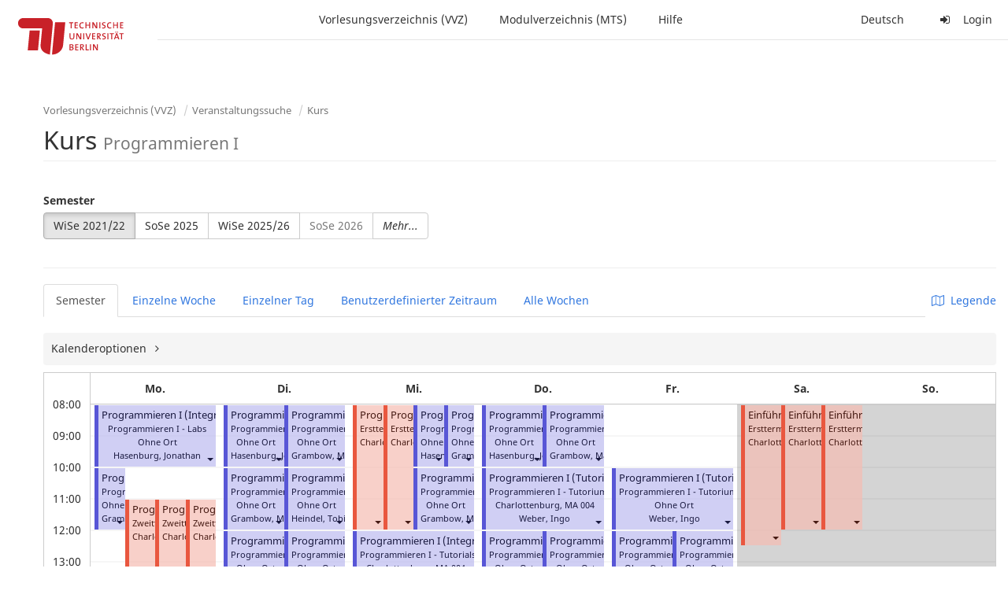

--- FILE ---
content_type: text/html;charset=utf-8
request_url: https://moseskonto.tu-berlin.de/moses/verzeichnis/veranstaltungen/kurs.html;jsessionid=mKvJEtA_RPj6oV3iss70fKVbFIssYHVURYN5PEKF.moseskonto?kurs=6006&semester=67
body_size: 14927
content:
<?xml version="1.0" encoding="UTF-8" standalone="no"?>
<!DOCTYPE html>
<html xmlns="http://www.w3.org/1999/xhtml" lang="de"><head id="j_idt22">
        <meta charset="utf-8" />
        <meta http-equiv="Content-Type" content="text/html; charset=UTF-8" />
        <meta http-equiv="X-UA-Compatible" content="IE=edge" />

        <meta id="mosesMeta" data-server_url="https://moseskonto.tu-berlin.de/moses" />
        <script type="text/javascript">
            const { server_url } = document.getElementById("mosesMeta").dataset
            window.serverUrl = server_url /*_*/

            /*_*/
            window.getResourceRootPath = (match, idx, string) => {
                // replace '/@resource/' with:
                return window.serverUrl + "/javax.faces.resource/"
            }

            async function writeClipboard (elemSelector) {
                const elem = document.querySelector(elemSelector)
                if (!elem) {
                    console.error("element $(\"", elemSelector, "\") not found!", alert("⚠ Fehler"))
                } else if (await writeClipboardText(elem.value || elem.textContent)) !elem.select || elem.select()
            }

            async function writeClipboardText (text) {
                try {
                    await navigator.clipboard.writeText(text)
                    return true
                } catch (error) {
                    prompt("⚠ Fehler: Text konnte nicht kopiert werden!", text)
                    console.error("failed to write to clipboard!", error.message)
                }
            }
        </script>
        <noscript>
            <meta http-equiv="refresh" content="0;url=https://moseskonto.tu-berlin.de/moses/error/noscript.html" />
        </noscript><link type="text/css" rel="stylesheet" href="/moses/javax.faces.resource/theme.css.html;jsessionid=bl1LFZMGrw1ZN9YMpXxDWcQmsXjhfA2yxIAQLVEM.moseskonto?ln=primefaces-bootstrap&amp;v=12.0.0&amp;e=12.0.0" /><link type="text/css" rel="stylesheet" href="/moses/javax.faces.resource/primeicons/primeicons.css.html;jsessionid=bl1LFZMGrw1ZN9YMpXxDWcQmsXjhfA2yxIAQLVEM.moseskonto?ln=primefaces&amp;v=12.0.0&amp;e=12.0.0" /><script type="text/javascript" src="/moses/javax.faces.resource/jsf.js.html;jsessionid=bl1LFZMGrw1ZN9YMpXxDWcQmsXjhfA2yxIAQLVEM.moseskonto?ln=javax.faces&amp;stage=Development"></script><script type="text/javascript" src="/moses/javax.faces.resource/omnifaces.js.html;jsessionid=bl1LFZMGrw1ZN9YMpXxDWcQmsXjhfA2yxIAQLVEM.moseskonto?ln=omnifaces&amp;v=3.14.1"></script><link type="text/css" rel="stylesheet" href="/moses/javax.faces.resource/components.css.html;jsessionid=bl1LFZMGrw1ZN9YMpXxDWcQmsXjhfA2yxIAQLVEM.moseskonto?ln=primefaces&amp;v=12.0.0&amp;e=12.0.0" /><script type="text/javascript" src="/moses/javax.faces.resource/jquery/jquery.js.html;jsessionid=bl1LFZMGrw1ZN9YMpXxDWcQmsXjhfA2yxIAQLVEM.moseskonto?ln=primefaces&amp;v=12.0.0&amp;e=12.0.0"></script><script type="text/javascript" src="/moses/javax.faces.resource/jquery/jquery-plugins.js.html;jsessionid=bl1LFZMGrw1ZN9YMpXxDWcQmsXjhfA2yxIAQLVEM.moseskonto?ln=primefaces&amp;v=12.0.0&amp;e=12.0.0"></script><script type="text/javascript" src="/moses/javax.faces.resource/core.js.html;jsessionid=bl1LFZMGrw1ZN9YMpXxDWcQmsXjhfA2yxIAQLVEM.moseskonto?ln=primefaces&amp;v=12.0.0&amp;e=12.0.0"></script><script type="text/javascript" src="/moses/javax.faces.resource/components.js.html;jsessionid=bl1LFZMGrw1ZN9YMpXxDWcQmsXjhfA2yxIAQLVEM.moseskonto?ln=primefaces&amp;v=12.0.0&amp;e=12.0.0"></script><link type="text/css" rel="stylesheet" href="/moses/javax.faces.resource/toggleswitch/toggleswitch.css.html;jsessionid=bl1LFZMGrw1ZN9YMpXxDWcQmsXjhfA2yxIAQLVEM.moseskonto?ln=primefaces&amp;v=12.0.0&amp;e=12.0.0" /><script type="text/javascript" src="/moses/javax.faces.resource/toggleswitch/toggleswitch.js.html;jsessionid=bl1LFZMGrw1ZN9YMpXxDWcQmsXjhfA2yxIAQLVEM.moseskonto?ln=primefaces&amp;v=12.0.0&amp;e=12.0.0"></script><script type="text/javascript" src="/moses/javax.faces.resource/touch/touchswipe.js.html;jsessionid=bl1LFZMGrw1ZN9YMpXxDWcQmsXjhfA2yxIAQLVEM.moseskonto?ln=primefaces&amp;v=12.0.0&amp;e=12.0.0"></script><link type="text/css" rel="stylesheet" href="/moses/javax.faces.resource/texteditor/texteditor.css.html;jsessionid=bl1LFZMGrw1ZN9YMpXxDWcQmsXjhfA2yxIAQLVEM.moseskonto?ln=primefaces&amp;v=12.0.0&amp;e=12.0.0" /><script type="text/javascript" src="/moses/javax.faces.resource/texteditor/texteditor.js.html;jsessionid=bl1LFZMGrw1ZN9YMpXxDWcQmsXjhfA2yxIAQLVEM.moseskonto?ln=primefaces&amp;v=12.0.0&amp;e=12.0.0"></script><script type="text/javascript" src="/moses/javax.faces.resource/filedownload/filedownload.js.html;jsessionid=bl1LFZMGrw1ZN9YMpXxDWcQmsXjhfA2yxIAQLVEM.moseskonto?ln=primefaces&amp;v=12.0.0&amp;e=12.0.0"></script><script type="text/javascript" src="/moses/javax.faces.resource/shared.js.html;jsessionid=bl1LFZMGrw1ZN9YMpXxDWcQmsXjhfA2yxIAQLVEM.moseskonto?ln=dist"></script><script type="text/javascript" src="/moses/javax.faces.resource/style.js.html;jsessionid=bl1LFZMGrw1ZN9YMpXxDWcQmsXjhfA2yxIAQLVEM.moseskonto?ln=dist"></script><script type="text/javascript" src="/moses/javax.faces.resource/main.js.html;jsessionid=bl1LFZMGrw1ZN9YMpXxDWcQmsXjhfA2yxIAQLVEM.moseskonto?ln=dist"></script><script type="text/javascript" src="/moses/javax.faces.resource/bootstrap.min.js.html;jsessionid=bl1LFZMGrw1ZN9YMpXxDWcQmsXjhfA2yxIAQLVEM.moseskonto?ln=js"></script><script type="text/javascript" src="/moses/javax.faces.resource/primefaces-locale.min.js.html;jsessionid=bl1LFZMGrw1ZN9YMpXxDWcQmsXjhfA2yxIAQLVEM.moseskonto?ln=js"></script><script type="text/javascript" src="/moses/javax.faces.resource/html2pdf.min.js.html;jsessionid=bl1LFZMGrw1ZN9YMpXxDWcQmsXjhfA2yxIAQLVEM.moseskonto?ln=js"></script><script type="text/javascript">if(window.PrimeFaces){PrimeFaces.settings.locale='de';PrimeFaces.settings.viewId='/verzeichnis/veranstaltungen/kurs.xhtml';PrimeFaces.settings.contextPath='/moses';PrimeFaces.settings.cookiesSecure=false;PrimeFaces.settings.projectStage='Development';}</script>

    <title>Moses - 
        Kurs
    </title>

    
    <link rel="apple-touch-icon" href="/moses/docs/images/favicon/apple-touch-icon.png" sizes="180x180" />
    <link rel="icon" type="image/png" href="/moses/docs/images/favicon/favicon-32x32.png" sizes="32x32" />
    <link rel="icon" type="image/png" href="/moses/docs/images/favicon/favicon-16x16.png" sizes="16x16" />
    
    <link crossorigin="use-credentials" rel="manifest" href="/moses/docs/images/favicon/manifest.json" />
    <link rel="mask-icon" href="/moses/docs/images/favicon/safari-pinned-tab.svg" color="#5bbad5" />
    <link rel="shortcut icon" href="/moses/docs/images/favicon/favicon.ico" />
    <meta name="msapplication-config" content="/moses/docs/images/favicon/browserconfig.xml" />

    <meta name="theme-color" content="#2F76DF" />
        <meta name="viewport" content="width=device-width, initial-scale=1" /></head><body>

    <script>
        // Prevent Safari's bfcache:
        // Even-tough all imaginable http response headers that prevent caching are set, Safari still does not reload
        // the page when the browser's back button was used. These stale pages will then result in an immediate timeout
        // exception since Jakarta Faces has discarded the servlet already. The only way to prevent this is to
        // immediately reload the page.
        window.addEventListener("pageshow", function (event) {
            if (event.persisted) {
                window.location.reload()
            }
        })
    </script>
<form id="defaultMessageForm" name="defaultMessageForm" method="post" action="/moses/verzeichnis/veranstaltungen/kurs.html;jsessionid=bl1LFZMGrw1ZN9YMpXxDWcQmsXjhfA2yxIAQLVEM.moseskonto?jfwid=bl1LFZMGrw1ZN9YMpXxDWcQmsXjhfA2yxIAQLVEM:0" enctype="application/x-www-form-urlencoded">
<input type="hidden" name="defaultMessageForm" value="defaultMessageForm" />
<div id="defaultMessageForm:defaultMessage">
        <div class="container moses-growl ">

        </div></div><input type="hidden" name="javax.faces.ViewState" id="j_id1:javax.faces.ViewState:0" value="-4360632758853198364:-5458952296853614290" autocomplete="off" /><input type="hidden" name="javax.faces.ClientWindow" id="j_id1:javax.faces.ClientWindow:0" value="bl1LFZMGrw1ZN9YMpXxDWcQmsXjhfA2yxIAQLVEM:0" autocomplete="off" />
</form>
<form id="confirmDialogForm" name="confirmDialogForm" method="post" action="/moses/verzeichnis/veranstaltungen/kurs.html;jsessionid=bl1LFZMGrw1ZN9YMpXxDWcQmsXjhfA2yxIAQLVEM.moseskonto?jfwid=bl1LFZMGrw1ZN9YMpXxDWcQmsXjhfA2yxIAQLVEM:0" enctype="application/x-www-form-urlencoded">
<input type="hidden" name="confirmDialogForm" value="confirmDialogForm" />
<div class="modal modal-confirm fade" tabindex="-1" role="dialog"><div class="modal-dialog"><div class="modal-content"><div class="modal-header"><button type="button" class="close" data-dismiss="modal" aria-label="Abbrechen"><span aria-hidden="aria-hidden" class="fa fa-fw fa-close"></span></button><h4 class="modal-title"><span class="modal-confirm-icon fa fa-fw fa-space fa-warning"></span><span class="modal-confirm-title">Bestätigung</span></h4></div><div class="modal-body"><p class="modal-confirm-message">Sind Sie sich sicher?</p></div><div class="modal-footer"><button type="button" class="btn btn-default modal-confirm-cancel" data-dismiss="modal"><span class="fa fa-space fa-times"></span><span>Abbrechen</span></button><button type="button" class="btn btn-danger modal-confirm-ok" data-dismiss="modal"><span class="fa fa-space fa-check"></span><span>OK</span></button></div></div></div></div><input type="hidden" name="javax.faces.ViewState" id="j_id1:javax.faces.ViewState:1" value="-4360632758853198364:-5458952296853614290" autocomplete="off" /><input type="hidden" name="javax.faces.ClientWindow" id="j_id1:javax.faces.ClientWindow:1" value="bl1LFZMGrw1ZN9YMpXxDWcQmsXjhfA2yxIAQLVEM:0" autocomplete="off" />
</form>
<form id="popupNotificationForm" name="popupNotificationForm" method="post" action="/moses/verzeichnis/veranstaltungen/kurs.html;jsessionid=bl1LFZMGrw1ZN9YMpXxDWcQmsXjhfA2yxIAQLVEM.moseskonto?jfwid=bl1LFZMGrw1ZN9YMpXxDWcQmsXjhfA2yxIAQLVEM:0" enctype="application/x-www-form-urlencoded">
<input type="hidden" name="popupNotificationForm" value="popupNotificationForm" />
<div id="popupNotificationForm:j_idt49" class="modal " aria-hidden="aria-hidden" tabindex="-1" role="dialog"><input id="popupNotificationForm:j_idt49_input" name="popupNotificationForm:j_idt49_input" hidden="true" value="ACCEPTED" onchange="Moses.Component.Modal.update('popupNotificationForm:j_idt49', event)" /><input id="popupNotificationForm:j_idt49_top" name="popupNotificationForm:j_idt49_top" hidden="true" value="" /><input id="popupNotificationForm:j_idt49_left" name="popupNotificationForm:j_idt49_left" hidden="true" value="" /><input id="popupNotificationForm:j_idt49_width" name="popupNotificationForm:j_idt49_width" hidden="true" value="" /><input id="popupNotificationForm:j_idt49_height" name="popupNotificationForm:j_idt49_height" hidden="true" value="" /><div class="modal-dialog modal-md"><div class="modal-content"><div class="modal-header"><button type="button" class="close btn" onclick="Moses.Component.Modal.decline('popupNotificationForm:j_idt49', event)" aria-label="Abbrechen"><span aria-hidden="aria-hidden" class="ic-close-big"></span></button><h4 class="modal-title"></h4></div><div class="modal-body"></div></div></div><script>Moses.Component.Modal.restore('popupNotificationForm:j_idt49', {'backdrop':'true','keyboard':true,'draggable':false,'dragged':false,'styleTop':'','styleLeft':'','resizable':false,'resized':false,'styleWidth':'','styleHeight':'','collapse':false,'show':false})</script></div><input type="hidden" name="javax.faces.ViewState" id="j_id1:javax.faces.ViewState:2" value="-4360632758853198364:-5458952296853614290" autocomplete="off" /><input type="hidden" name="javax.faces.ClientWindow" id="j_id1:javax.faces.ClientWindow:2" value="bl1LFZMGrw1ZN9YMpXxDWcQmsXjhfA2yxIAQLVEM:0" autocomplete="off" />
</form>


    <div id="loading-indicator"></div>

    <header id="header">
        <a href="https://moseskonto.tu-berlin.de/moses/index.html" id="header-logo">
            <img src="/moses/docs/images/template/university-logo.svg" alt="Technische Universität Berlin Logo" />
        </a>

        <nav id="nav-top"></nav>
    </header>

    <div id="header-border"></div>


    <aside id="aside">
        <nav id="nav-aside"></nav>
    </aside>

    <main id="content" class="container-fluid"><div id="page-title" class="page-header">

            <ol class="breadcrumb">
                    <li><a href="https://moseskonto.tu-berlin.de/moses/verzeichnis/index.html">Vorlesungsverzeichnis (VVZ)</a>
                    </li>
                    <li><a href="https://moseskonto.tu-berlin.de/moses/verzeichnis/veranstaltungen/index.html">Veranstaltungssuche</a>
                    </li>
                    <li><a href=";jsessionid=bl1LFZMGrw1ZN9YMpXxDWcQmsXjhfA2yxIAQLVEM.moseskonto#">Kurs</a>
                    </li>
            </ol>

            <h1>
        Kurs <small> Programmieren I </small>
    
            </h1></div>
<form id="j_idt73" name="j_idt73" method="post" action="/moses/verzeichnis/veranstaltungen/kurs.html;jsessionid=bl1LFZMGrw1ZN9YMpXxDWcQmsXjhfA2yxIAQLVEM.moseskonto?jfwid=bl1LFZMGrw1ZN9YMpXxDWcQmsXjhfA2yxIAQLVEM:0" enctype="application/x-www-form-urlencoded">
<input type="hidden" name="j_idt73" value="j_idt73" />
<div>
            <div class="row">
                <div class="col-md-6"><div id="j_idt73:j_idt74:semester-picker:semester-repeat" style="width: 100%; overflow-x: auto;"><div>
                <label>Semester</label><br />
                <div class="form-group btn-group"><div id="j_idt73:j_idt74:semester-picker:j_idt79" class="btn-group null" data-testid="semester-picker-select-one-button"><div class="btn btn-default active" tabindex="0" title=""><input id="j_idt73:j_idt74:semester-picker:j_idt79:0" name="j_idt73:j_idt74:semester-picker:j_idt79" type="radio" value="67" class="ui-helper-hidden-accessible" tabindex="-1" checked="checked" aria-required="true" />WiSe 2021/22</div><div class="btn btn-default" tabindex="0" title=""><input id="j_idt73:j_idt74:semester-picker:j_idt79:1" name="j_idt73:j_idt74:semester-picker:j_idt79" type="radio" value="74" class="ui-helper-hidden-accessible" tabindex="-1" aria-required="true" />SoSe 2025</div><div class="btn btn-default" tabindex="0" title=""><input id="j_idt73:j_idt74:semester-picker:j_idt79:2" name="j_idt73:j_idt74:semester-picker:j_idt79" type="radio" value="75" class="ui-helper-hidden-accessible" tabindex="-1" aria-required="true" />WiSe 2025/26</div><div class="btn btn-default disabled ui-state-disabled" tabindex="0" title="Verfügbar ab 01.03.2026"><input id="j_idt73:j_idt74:semester-picker:j_idt79:3" name="j_idt73:j_idt74:semester-picker:j_idt79" type="radio" value="76" class="ui-helper-hidden-accessible" tabindex="-1" aria-required="true" />SoSe 2026</div></div><script id="j_idt73:j_idt74:semester-picker:j_idt79_s" type="text/javascript">$(function(){PrimeFaces.cw("SelectOneButton","widget_j_idt73_j_idt74_semester_picker_j_idt79",{id:"j_idt73:j_idt74:semester-picker:j_idt79",behaviors:{change:function(ext,event) {PrimeFaces.ab({s:"j_idt73:j_idt74:semester-picker:j_idt79",e:"change",f:"j_idt73",p:"j_idt73:j_idt74:semester-picker:j_idt79",u:"j_idt73 j_idt73:j_idt74:szenario-predicate j_idt73:j_idt74:semester-picker:semester-repeat"},ext);}}});});</script><a id="j_idt73:j_idt74:semester-picker:j_idt81" href="#" class="ui-commandlink ui-widget btn btn-default" onclick="PrimeFaces.ab({s:&quot;j_idt73:j_idt74:semester-picker:j_idt81&quot;,f:&quot;j_idt73&quot;,p:&quot;j_idt73:j_idt74:semester-picker:j_idt81&quot;,u:&quot;j_idt73:j_idt74:semester-picker:semester-repeat&quot;,ps:true});return false;" data-testid="semester-picker-expand-button"><i>Mehr...</i>
                    </a><script id="j_idt73:j_idt74:semester-picker:j_idt81_s" type="text/javascript">$(function(){PrimeFaces.cw("CommandLink","widget_j_idt73_j_idt74_semester_picker_j_idt81",{id:"j_idt73:j_idt74:semester-picker:j_idt81"});});</script>
                </div></div></div>
                </div>

                <div class="col-md-6">
                </div>
            </div>

            
            <script type="text/javascript">
                $(document).on('click', '.dropdown-menu', function (e) {
                    e.stopPropagation();
                });
            </script>

            
            <div id="extended-options-wrapper" data-testid="calendar-view-base-extended-options-wrapper">
                <div class="row">
                    <div class="col-md-6">
                    </div>
                </div><div id="j_idt73:j_idt74:interval-selection" data-testid="calendar-view-base-interval-selection"></div>
            </div></div><div id="j_idt73:j_idt74:view-base-raum-aendern-modal"></div><div id="j_idt73:j_idt74:view-base-dozierende-modal"></div><div id="j_idt73:j_idt74:view-base-delete-modal"></div><div id="j_idt73:j_idt74:view-base-kommentar-modal"></div><div id="j_idt73:j_idt74:view-base-buchung-lve-modal"></div><div id="j_idt73:j_idt74:view-base-buchung-notiz-modal"></div><div id="j_idt73:j_idt74:view-base-label-modal"></div><div id="j_idt73:j_idt74:view-base-curriculum-conflicts-modal"></div><div id="j_idt73:j_idt74:view-base-cal-export-modal"></div><div id="j_idt73:j_idt74:view-base-pvhinweis-modal"><div id="j_idt73:j_idt74:hinweis-modal:hinweis-modal" class="modal " tabindex="-1" role="dialog"><input id="j_idt73:j_idt74:hinweis-modal:hinweis-modal_input" name="j_idt73:j_idt74:hinweis-modal:hinweis-modal_input" hidden="true" onchange="Moses.Component.Modal.update('j_idt73:j_idt74:hinweis-modal:hinweis-modal', event)" /><input id="j_idt73:j_idt74:hinweis-modal:hinweis-modal_top" name="j_idt73:j_idt74:hinweis-modal:hinweis-modal_top" hidden="true" value="" /><input id="j_idt73:j_idt74:hinweis-modal:hinweis-modal_left" name="j_idt73:j_idt74:hinweis-modal:hinweis-modal_left" hidden="true" value="" /><input id="j_idt73:j_idt74:hinweis-modal:hinweis-modal_width" name="j_idt73:j_idt74:hinweis-modal:hinweis-modal_width" hidden="true" value="" /><input id="j_idt73:j_idt74:hinweis-modal:hinweis-modal_height" name="j_idt73:j_idt74:hinweis-modal:hinweis-modal_height" hidden="true" value="" /><div class="modal-dialog modal-fullscreen"><div class="modal-content"><div class="modal-header"><button type="button" class="close btn" onclick="Moses.Component.Modal.decline('j_idt73:j_idt74:hinweis-modal:hinweis-modal', event)" aria-label="Abbrechen"><span aria-hidden="aria-hidden" class="ic-close-big"></span></button><h4 class="modal-title">Wichtiger Hinweis zur Anmeldung</h4></div><div class="modal-body">

            <div class="form-group">Bitte beachten Sie: Einige der von Ihnen hinzugefügten Veranstaltungen sind Teil eines Platzvergabeverfahrens und daher teilnahmebeschränkt. Nachfolgend finden Sie eine Übersicht der betroffenen Veranstaltungen und der zugehörigen Wahlen:

                <div class="gutter-v-3"></div>

            </div></div><div class="modal-footer"><a id="j_idt73:j_idt74:hinweis-modal:j_idt5060" href="#" class="ui-commandlink ui-widget btn btn-default" onclick="PrimeFaces.ab({s:&quot;j_idt73:j_idt74:hinweis-modal:j_idt5060&quot;,f:&quot;j_idt73&quot;,p:&quot;j_idt73:j_idt74:hinweis-modal:j_idt5060&quot;,u:&quot;j_idt73&quot;,ps:true});return false;"><span class="ic-cancel-big ic-space-r"></span>OK
                </a><script id="j_idt73:j_idt74:hinweis-modal:j_idt5060_s" type="text/javascript">$(function(){PrimeFaces.cw("CommandLink","widget_j_idt73_j_idt74_hinweis_modal_j_idt5060",{id:"j_idt73:j_idt74:hinweis-modal:j_idt5060"});});</script></div></div></div><script>Moses.Component.Modal.restore('j_idt73:j_idt74:hinweis-modal:hinweis-modal', {'backdrop':'true','keyboard':true,'draggable':false,'dragged':false,'styleTop':'','styleLeft':'','resizable':false,'resized':false,'styleWidth':'','styleHeight':'','collapse':false,'show':false})</script></div></div>
            <hr /><div id="j_idt73:search-results">
        <div id="j_idt73:j_idt5063">

            <div id="calendar-point"><div id="j_idt73:j_idt5063:calendar-including-warnings"><div id="j_idt73:j_idt5063:calendar-including-filter"><div style="line-height: 41px;" class="pull-right"><span class="" id="j_idt73:j_idt5063:j_idt5077:j_idt5078" style="" data-toggle="popover" data-animation="true" data-container="body" data-delay="0" data-trigger="hover" data-placement="left" data-collision="null" data-hide-others="false" data-popover-class="tab-calendar-key-popover" data-popover-style=""><div class="title" style="display: none">Legende der Farbgebungen<div class="clearfix"></div></div><div class="content" style="display: none">
                <div class="row"><div class="col-md-6">
                        <div class="form-group">
                            <label>Lehrformat</label><br />
                            Jedes Format bekommt eine Farbe
                        </div></div><div class="col-md-6">
                        <div class="form-group">
                            <label>Campus</label><br />
                            Jeder Campus bekommt eine Farbe
                        </div></div>
                </div></div>
            <a><span class="fa fa-map-o fa-space"></span>Legende</a></span><script>Moses.Component.Popover.prepare('j_idt73:j_idt5063:j_idt5077:j_idt5078')</script></div><ul style="width: calc(100% - 90px);" class="nav nav-tabs"><li class="active"><a id="j_idt73:j_idt5063:j_idt5104" href="#" class="ui-commandlink ui-widget" onclick="PrimeFaces.ab({s:&quot;j_idt73:j_idt5063:j_idt5104&quot;,f:&quot;j_idt73&quot;,p:&quot;j_idt73:j_idt5063:j_idt5104&quot;,u:&quot;j_idt73:j_idt5063:calendar-including-filter&quot;});return false;">
                                        Semester
                                    </a><script id="j_idt73:j_idt5063:j_idt5104_s" type="text/javascript">$(function(){PrimeFaces.cw("CommandLink","widget_j_idt73_j_idt5063_j_idt5104",{id:"j_idt73:j_idt5063:j_idt5104"});});</script></li><li class=""><a id="j_idt73:j_idt5063:j_idt5107" href="#" class="ui-commandlink ui-widget" onclick="PrimeFaces.ab({s:&quot;j_idt73:j_idt5063:j_idt5107&quot;,f:&quot;j_idt73&quot;,p:&quot;j_idt73:j_idt5063:j_idt5107&quot;,u:&quot;j_idt73:j_idt5063:calendar-including-filter&quot;});return false;">
                                        Einzelne Woche
                                    </a><script id="j_idt73:j_idt5063:j_idt5107_s" type="text/javascript">$(function(){PrimeFaces.cw("CommandLink","widget_j_idt73_j_idt5063_j_idt5107",{id:"j_idt73:j_idt5063:j_idt5107"});});</script></li><li class=""><a id="j_idt73:j_idt5063:j_idt5110" href="#" class="ui-commandlink ui-widget" onclick="PrimeFaces.ab({s:&quot;j_idt73:j_idt5063:j_idt5110&quot;,f:&quot;j_idt73&quot;,p:&quot;j_idt73:j_idt5063:j_idt5110&quot;,u:&quot;j_idt73:j_idt5063:calendar-including-filter&quot;});return false;">
                                        Einzelner Tag
                                    </a><script id="j_idt73:j_idt5063:j_idt5110_s" type="text/javascript">$(function(){PrimeFaces.cw("CommandLink","widget_j_idt73_j_idt5063_j_idt5110",{id:"j_idt73:j_idt5063:j_idt5110"});});</script></li><li class=""><a id="j_idt73:j_idt5063:j_idt5113" href="#" class="ui-commandlink ui-widget" onclick="PrimeFaces.ab({s:&quot;j_idt73:j_idt5063:j_idt5113&quot;,f:&quot;j_idt73&quot;,p:&quot;j_idt73:j_idt5063:j_idt5113&quot;,u:&quot;j_idt73:j_idt5063:calendar-including-filter&quot;});return false;">
                                        Benutzerdefinierter Zeitraum
                                    </a><script id="j_idt73:j_idt5063:j_idt5113_s" type="text/javascript">$(function(){PrimeFaces.cw("CommandLink","widget_j_idt73_j_idt5063_j_idt5113",{id:"j_idt73:j_idt5063:j_idt5113"});});</script></li><li class=""><a id="j_idt73:j_idt5063:j_idt5116" href="#" class="ui-commandlink ui-widget" onclick="PrimeFaces.ab({s:&quot;j_idt73:j_idt5063:j_idt5116&quot;,f:&quot;j_idt73&quot;,p:&quot;j_idt73:j_idt5063:j_idt5116&quot;,u:&quot;j_idt73:j_idt5063:calendar-including-filter&quot;});return false;">
                                        Alle Wochen
                                    </a><script id="j_idt73:j_idt5063:j_idt5116_s" type="text/javascript">$(function(){PrimeFaces.cw("CommandLink","widget_j_idt73_j_idt5063_j_idt5116",{id:"j_idt73:j_idt5063:j_idt5116"});});</script></li></ul>

                            <div class="clearfix"></div><div class="gutter-v-2"></div>

                            
                            <div class="tab-calendar-settings-well">

        <div id="j_idt73:j_idt5063:j_idt5159" class="moses-collapsible tab-calendar-settings-collapsible collapsed"><input id="j_idt73:j_idt5063:j_idt5159:state" type="hidden" name="j_idt73:j_idt5063:j_idt5159:state" value="true" />

            <div class="moses-collapsible-header" onclick="Moses.Component.Collapsible.toggle('j_idt73:j_idt5063:j_idt5159', event, '', '', ''); return false;">
                Kalenderoptionen
                
            </div>

        </div>
                            </div><div id="j_idt73:j_idt5063:calendar" class="tab-calendar-calendar"><div id="j_idt73:j_idt5063:week-calendar-component" class="moses-calendar-wrapper" data-testid="week-calendar"><div class="moses-calendar week-calendar-component ruled moses-calendar-7" style=""><div class="moses-calendar-timeline"><div class="moses-calendar-timeline-header"></div><div class="moses-calendar-timeline-body" style="height: 480.000000px;"><div class="moses-calendar-timeline-marker" style="line-height: 0;position: relative;top: calc(0.000000px + 0.0em)">08:00</div><div class="moses-calendar-timeline-marker" style="line-height: 0;position: relative;top: calc(40.000000px + 0.0em)">09:00</div><div class="moses-calendar-timeline-marker" style="line-height: 0;position: relative;top: calc(80.000000px + 0.0em)">10:00</div><div class="moses-calendar-timeline-marker" style="line-height: 0;position: relative;top: calc(120.000000px + 0.0em)">11:00</div><div class="moses-calendar-timeline-marker" style="line-height: 0;position: relative;top: calc(160.000000px + 0.0em)">12:00</div><div class="moses-calendar-timeline-marker" style="line-height: 0;position: relative;top: calc(200.000000px + 0.0em)">13:00</div><div class="moses-calendar-timeline-marker" style="line-height: 0;position: relative;top: calc(240.000000px + 0.0em)">14:00</div><div class="moses-calendar-timeline-marker" style="line-height: 0;position: relative;top: calc(280.000000px + 0.0em)">15:00</div><div class="moses-calendar-timeline-marker" style="line-height: 0;position: relative;top: calc(320.000000px + 0.0em)">16:00</div><div class="moses-calendar-timeline-marker" style="line-height: 0;position: relative;top: calc(360.000000px + 0.0em)">17:00</div><div class="moses-calendar-timeline-marker" style="line-height: 0;position: relative;top: calc(400.000000px + 0.0em)">18:00</div><div class="moses-calendar-timeline-marker" style="line-height: 0;position: relative;top: calc(440.000000px + 0.0em)">19:00</div></div></div><div class="moses-calendar-days"><input name="j_idt73:j_idt5063:week-calendar-component_scroll_left" type="hidden" value="0.0" /><div id="j_idt73:j_idt5063:week-calendar-component:0:-1" class="moses-calendar-day" style="width: 14.285714%;"><div class="moses-calendar-day-header">
                                        
                                        Mo.
                                    </div><div class="moses-calendar-day-body" style="background-size: auto 40px !important;height: 480.000000px;"><div class="moses-calendar-day-body-inner"><div id="j_idt73:j_idt5063:week-calendar-component:0:0" class="moses-calendar-event-wrapper" style="width: 100.000000%;height: 80.000000px;top: 0.000000px;left: 0.000000%;"><div id="j_idt73:j_idt5063:week-calendar-component:0:0:event" data-testid="tab-calendar-week-event" class="moses-calendar-event ellipsis                                             purple"><span class="popover-anchor" id="j_idt73:j_idt5063:week-calendar-component:0:0:out-termin:out-termin-dto-popover" style="display: block; width: 100%; height: 100%;" data-toggle="popover" data-animation="false" data-container="body" data-delay="0" data-trigger="hover" data-placement="top" data-collision="fit" data-hide-others="false" data-popover-class="termin-popover hidden-xs" data-popover-style=""><div class="title" style="display: none">Programmieren I (Integrierte Veranstaltung) Programmieren I - Labs<div class="clearfix"></div></div><div class="content" style="display: none"><div class="row"><div class="col-sm-6"><div class="form-group"><label>LV-Nummer</label><br/>0435 L 387</div></div><div class="col-sm-6"><div class="form-group"><label>Format</label><br/>Integrierte Veranstaltung</div></div></div><div class="row"><div class="col-sm-6"><div class="form-group"><label>Sprache</label><br/>Deutsch</div></div></div><div class="row"></div><div class="form-group"><label>Gruppe</label><br/>Programmieren I - Labs</div><div class="form-group"><label>Organisationseinheiten</label><br/>34361500 FG Software and Business Engineering (SBE)</div><div class="form-group"><label>Dozierende</label><br/>Hasenburg, Jonathan</div><div class="row"></div><div class="row"><div class="col-sm-6"><div class="form-group"><label>Datum/Uhrzeit</label><br/>Mo. 18.10 - 13.12.21, wöchentlich, Mo. 03.01 - 14.02.22, wöchentlich, 08:00 - 10:00</div></div><div class="col-sm-6"><div class="form-group"><label>Anzahl Termine</label><br/>16</div></div><div class="col-sm-6"><div class="form-group"><label>Ort</label><br/>Ohne Ort</div></div></div><div class="row"><div class="col-sm-6"><div class="form-group"><label>Vor-/Nachbereitungsdauer</label><br/>0min/0min</div></div></div><div class="row"></div></div><a class="ellipsis" href="https://moseskonto.tu-berlin.de/moses/verzeichnis/veranstaltungen/veranstaltung.html?veranstaltung=82914" data-testid="veranstaltung-name">Programmieren I (Integrierte Veranstaltung)</a><br/><small class="ellipsis">Programmieren I - Labs</small><br/><small class="ellipsis" data-testid="ort">Ohne Ort</small><br/><small class="ellipsis"><a>Hasenburg, Jonathan</a></small><br/>

            <div class="bot-right"><div style="display: inline-block;" class="dropdown"><a id="j_idt73:j_idt5063:week-calendar-component:0:0:out-termin:out-termin-dropdown" class="dropdown-toggle  " style="" title="" role="button" data-toggle="dropdown" data-dropdown-position-my="right top" data-dropdown-position-at="right bottom" aria-haspopup="true" aria-expanded="false" data-dropdown-onshow="Moses.Component.TabCalendar.onDropdownShow()" data-dropdown-onhidden="Moses.Component.TabCalendar.onDropdownHidden()">
                        <span class="caret" data-html2canvas-ignore="true"></span></a><ul id="j_idt73:j_idt5063:week-calendar-component:0:0:out-termin:out-termin-dropdown_menu" class="dropdown-menu  " style="" aria-labelledby="j_idt73:j_idt5063:week-calendar-component:0:0:out-termin:out-termin-dropdown"><li title="Übersicht nach..." class="dropdown-header  " style=" ">Übersicht nach...</li><li title="OE “34361500 FG Software and Business Engineering (SBE)”" class="  " style=" "><a onclick="Moses.Component.DropdownMenu.click(event, 'j_idt73:j_idt5063:week-calendar-component:0:0:out-termin:out-termin-dropdown')" href="https://moseskonto.tu-berlin.de/moses/verzeichnis/veranstaltungen/organisationseinheit.html?semester=67&amp;oe=981&amp;search=true&amp;calendarTab=SEMESTER&amp;dateforweek=2021-10-18" target="_blank" class=""><span class="fa fa-fw fa-space fam-oe"></span>OE “34361500 FG Software and Business Engineering (SBE)”</a></li><script>Moses.Component.DropdownMenu.prepare('j_idt73:j_idt5063:week-calendar-component:0:0:out-termin:out-termin-dropdown')</script></ul></div>
            </div></span><script>Moses.Component.Popover.prepare('j_idt73:j_idt5063:week-calendar-component:0:0:out-termin:out-termin-dto-popover')</script></div></div><div id="j_idt73:j_idt5063:week-calendar-component:0:1" class="moses-calendar-event-wrapper" style="width: 25.000000%;height: 80.000000px;top: 80.000000px;left: 0.000000%;"><div id="j_idt73:j_idt5063:week-calendar-component:0:1:event" data-testid="tab-calendar-week-event" class="moses-calendar-event ellipsis                                             purple"><span class="popover-anchor" id="j_idt73:j_idt5063:week-calendar-component:0:1:out-termin:out-termin-dto-popover" style="display: block; width: 100%; height: 100%;" data-toggle="popover" data-animation="false" data-container="body" data-delay="0" data-trigger="hover" data-placement="top" data-collision="fit" data-hide-others="false" data-popover-class="termin-popover hidden-xs" data-popover-style=""><div class="title" style="display: none">Programmieren I (Integrierte Veranstaltung) Programmieren I - Labs<div class="clearfix"></div></div><div class="content" style="display: none"><div class="row"><div class="col-sm-6"><div class="form-group"><label>LV-Nummer</label><br/>0435 L 387</div></div><div class="col-sm-6"><div class="form-group"><label>Format</label><br/>Integrierte Veranstaltung</div></div></div><div class="row"><div class="col-sm-6"><div class="form-group"><label>Sprache</label><br/>Deutsch</div></div></div><div class="row"></div><div class="form-group"><label>Gruppe</label><br/>Programmieren I - Labs</div><div class="form-group"><label>Organisationseinheiten</label><br/>34361500 FG Software and Business Engineering (SBE)</div><div class="form-group"><label>Dozierende</label><br/>Grambow, Martin</div><div class="row"></div><div class="row"><div class="col-sm-6"><div class="form-group"><label>Datum/Uhrzeit</label><br/>Mo. 18.10 - 13.12.21, wöchentlich, Mo. 03.01 - 14.02.22, wöchentlich, 10:00 - 12:00</div></div><div class="col-sm-6"><div class="form-group"><label>Anzahl Termine</label><br/>16</div></div><div class="col-sm-6"><div class="form-group"><label>Ort</label><br/>Ohne Ort</div></div></div><div class="row"><div class="col-sm-6"><div class="form-group"><label>Vor-/Nachbereitungsdauer</label><br/>0min/0min</div></div></div><div class="row"></div></div><a class="ellipsis" href="https://moseskonto.tu-berlin.de/moses/verzeichnis/veranstaltungen/veranstaltung.html?veranstaltung=82915" data-testid="veranstaltung-name">Programmieren I (Integrierte Veranstaltung)</a><br/><small class="ellipsis">Programmieren I - Labs</small><br/><small class="ellipsis" data-testid="ort">Ohne Ort</small><br/><small class="ellipsis"><a>Grambow, Martin</a></small><br/>

            <div class="bot-right"><div style="display: inline-block;" class="dropdown"><a id="j_idt73:j_idt5063:week-calendar-component:0:1:out-termin:out-termin-dropdown" class="dropdown-toggle  " style="" title="" role="button" data-toggle="dropdown" data-dropdown-position-my="right top" data-dropdown-position-at="right bottom" aria-haspopup="true" aria-expanded="false" data-dropdown-onshow="Moses.Component.TabCalendar.onDropdownShow()" data-dropdown-onhidden="Moses.Component.TabCalendar.onDropdownHidden()">
                        <span class="caret" data-html2canvas-ignore="true"></span></a><ul id="j_idt73:j_idt5063:week-calendar-component:0:1:out-termin:out-termin-dropdown_menu" class="dropdown-menu  " style="" aria-labelledby="j_idt73:j_idt5063:week-calendar-component:0:1:out-termin:out-termin-dropdown"><li title="Übersicht nach..." class="dropdown-header  " style=" ">Übersicht nach...</li><li title="OE “34361500 FG Software and Business Engineering (SBE)”" class="  " style=" "><a onclick="Moses.Component.DropdownMenu.click(event, 'j_idt73:j_idt5063:week-calendar-component:0:1:out-termin:out-termin-dropdown')" href="https://moseskonto.tu-berlin.de/moses/verzeichnis/veranstaltungen/organisationseinheit.html?semester=67&amp;oe=981&amp;search=true&amp;calendarTab=SEMESTER&amp;dateforweek=2021-10-18" target="_blank" class=""><span class="fa fa-fw fa-space fam-oe"></span>OE “34361500 FG Software and Business Engineering (SBE)”</a></li><script>Moses.Component.DropdownMenu.prepare('j_idt73:j_idt5063:week-calendar-component:0:1:out-termin:out-termin-dropdown')</script></ul></div>
            </div></span><script>Moses.Component.Popover.prepare('j_idt73:j_idt5063:week-calendar-component:0:1:out-termin:out-termin-dto-popover')</script></div></div><div id="j_idt73:j_idt5063:week-calendar-component:0:36" class="moses-calendar-event-wrapper" style="width: 25.000000%;height: 160.000000px;top: 120.000000px;left: 25.000000%;"><div id="j_idt73:j_idt5063:week-calendar-component:0:36:event" data-testid="tab-calendar-week-event" class="moses-calendar-event ellipsis                                             bittersweet"><span class="popover-anchor" id="j_idt73:j_idt5063:week-calendar-component:0:36:out-termin:out-termin-dto-popover" style="display: block; width: 100%; height: 100%;" data-toggle="popover" data-animation="false" data-container="body" data-delay="0" data-trigger="hover" data-placement="top" data-collision="fit" data-hide-others="false" data-popover-class="termin-popover hidden-xs" data-popover-style=""><div class="title" style="display: none">Programmieren I (Klausur) [Zweittermin, 28.03.2022]<div class="clearfix"></div></div><div class="content" style="display: none"><div class="row"><div class="col-sm-6"><div class="form-group"><label>Prüfungsnummer</label><br/>0434 L 700</div></div><div class="col-sm-6"><div class="form-group"><label>Format</label><br/>Prüfungsklausur</div></div></div><div class="row"><div class="col-sm-6"><div class="form-group"><label>Sprache</label><br/>Deutsch</div></div></div><div class="row"></div><div class="form-group"><label>Gruppe</label><br/>Zweittermin, 28.03.2022</div><div class="form-group"><label>Organisationseinheiten</label><br/>34361500 FG Software and Business Engineering (SBE)</div><div class="row"></div><div class="row"><div class="col-sm-6"><div class="form-group"><label>Datum/Uhrzeit</label><br/>Mo. 28.03.22, 11:00 - 15:00</div></div><div class="col-sm-6"><div class="form-group"><label>Ort</label><br/>Charlottenburg, MA 005</div></div></div><div class="row"><div class="col-sm-6"><div class="form-group"><label>Vor-/Nachbereitungsdauer</label><br/>0min/0min</div></div></div><div class="row"></div></div><a class="ellipsis" href="https://moseskonto.tu-berlin.de/moses/verzeichnis/veranstaltungen/veranstaltung.html?veranstaltung=85022" data-testid="veranstaltung-name">Programmieren I (Klausur)</a><br/><small class="ellipsis">Zweittermin, 28.03.2022</small><br/><small class="ellipsis" data-testid="ort">Charlottenburg, <a href="https://moseskonto.tu-berlin.de/moses/verzeichnis/veranstaltungen/raum.html?semester=67&amp;szenario=null&amp;location=raumgruppe172&amp;dateforweek=2022-03-28&amp;search=true">MA 005</a></small><br/>

            <div class="bot-right"><div style="display: inline-block;" class="dropdown"><a id="j_idt73:j_idt5063:week-calendar-component:0:36:out-termin:out-termin-dropdown" class="dropdown-toggle  " style="" title="" role="button" data-toggle="dropdown" data-dropdown-position-my="right top" data-dropdown-position-at="right bottom" aria-haspopup="true" aria-expanded="false" data-dropdown-onshow="Moses.Component.TabCalendar.onDropdownShow()" data-dropdown-onhidden="Moses.Component.TabCalendar.onDropdownHidden()">
                        <span class="caret" data-html2canvas-ignore="true"></span></a><ul id="j_idt73:j_idt5063:week-calendar-component:0:36:out-termin:out-termin-dropdown_menu" class="dropdown-menu  " style="" aria-labelledby="j_idt73:j_idt5063:week-calendar-component:0:36:out-termin:out-termin-dropdown"><li title="Übersicht nach..." class="dropdown-header  " style=" ">Übersicht nach...</li><li title="OE “34361500 FG Software and Business Engineering (SBE)”" class="  " style=" "><a onclick="Moses.Component.DropdownMenu.click(event, 'j_idt73:j_idt5063:week-calendar-component:0:36:out-termin:out-termin-dropdown')" href="https://moseskonto.tu-berlin.de/moses/verzeichnis/veranstaltungen/organisationseinheit.html?semester=67&amp;oe=981&amp;search=true&amp;calendarTab=WEEK&amp;dateforweek=2022-03-28" target="_blank" class=""><span class="fa fa-fw fa-space fam-oe"></span>OE “34361500 FG Software and Business Engineering (SBE)”</a></li><li title="Raum “MA 005”" class="  " style=" "><a onclick="Moses.Component.DropdownMenu.click(event, 'j_idt73:j_idt5063:week-calendar-component:0:36:out-termin:out-termin-dropdown')" href="https://moseskonto.tu-berlin.de/moses/verzeichnis/veranstaltungen/raum.html?semester=67&amp;location=raumgruppe172&amp;calendarTab=WEEK&amp;dateforweek=2022-03-28" target="_blank" class=""><span class="fa fa-fw fa-space fam-raum"></span>Raum “MA 005”</a></li><script>Moses.Component.DropdownMenu.prepare('j_idt73:j_idt5063:week-calendar-component:0:36:out-termin:out-termin-dropdown')</script></ul></div>
            </div></span><script>Moses.Component.Popover.prepare('j_idt73:j_idt5063:week-calendar-component:0:36:out-termin:out-termin-dto-popover')</script></div></div><div id="j_idt73:j_idt5063:week-calendar-component:0:37" class="moses-calendar-event-wrapper" style="width: 25.000000%;height: 160.000000px;top: 120.000000px;left: 50.000000%;"><div id="j_idt73:j_idt5063:week-calendar-component:0:37:event" data-testid="tab-calendar-week-event" class="moses-calendar-event ellipsis                                             bittersweet"><span class="popover-anchor" id="j_idt73:j_idt5063:week-calendar-component:0:37:out-termin:out-termin-dto-popover" style="display: block; width: 100%; height: 100%;" data-toggle="popover" data-animation="false" data-container="body" data-delay="0" data-trigger="hover" data-placement="top" data-collision="fit" data-hide-others="false" data-popover-class="termin-popover hidden-xs" data-popover-style=""><div class="title" style="display: none">Programmieren I (Klausur) [Zweittermin, 28.03.2022]<div class="clearfix"></div></div><div class="content" style="display: none"><div class="row"><div class="col-sm-6"><div class="form-group"><label>Prüfungsnummer</label><br/>0434 L 700</div></div><div class="col-sm-6"><div class="form-group"><label>Format</label><br/>Prüfungsklausur</div></div></div><div class="row"><div class="col-sm-6"><div class="form-group"><label>Sprache</label><br/>Deutsch</div></div></div><div class="row"></div><div class="form-group"><label>Gruppe</label><br/>Zweittermin, 28.03.2022</div><div class="form-group"><label>Organisationseinheiten</label><br/>34361500 FG Software and Business Engineering (SBE)</div><div class="row"></div><div class="row"><div class="col-sm-6"><div class="form-group"><label>Datum/Uhrzeit</label><br/>Mo. 28.03.22, 11:00 - 15:00</div></div><div class="col-sm-6"><div class="form-group"><label>Ort</label><br/>Charlottenburg, MA 041</div></div></div><div class="row"><div class="col-sm-6"><div class="form-group"><label>Vor-/Nachbereitungsdauer</label><br/>0min/0min</div></div></div><div class="row"></div></div><a class="ellipsis" href="https://moseskonto.tu-berlin.de/moses/verzeichnis/veranstaltungen/veranstaltung.html?veranstaltung=85022" data-testid="veranstaltung-name">Programmieren I (Klausur)</a><br/><small class="ellipsis">Zweittermin, 28.03.2022</small><br/><small class="ellipsis" data-testid="ort">Charlottenburg, <a href="https://moseskonto.tu-berlin.de/moses/verzeichnis/veranstaltungen/raum.html?semester=67&amp;szenario=null&amp;location=raumgruppe212&amp;dateforweek=2022-03-28&amp;search=true">MA 041</a></small><br/>

            <div class="bot-right"><div style="display: inline-block;" class="dropdown"><a id="j_idt73:j_idt5063:week-calendar-component:0:37:out-termin:out-termin-dropdown" class="dropdown-toggle  " style="" title="" role="button" data-toggle="dropdown" data-dropdown-position-my="right top" data-dropdown-position-at="right bottom" aria-haspopup="true" aria-expanded="false" data-dropdown-onshow="Moses.Component.TabCalendar.onDropdownShow()" data-dropdown-onhidden="Moses.Component.TabCalendar.onDropdownHidden()">
                        <span class="caret" data-html2canvas-ignore="true"></span></a><ul id="j_idt73:j_idt5063:week-calendar-component:0:37:out-termin:out-termin-dropdown_menu" class="dropdown-menu  " style="" aria-labelledby="j_idt73:j_idt5063:week-calendar-component:0:37:out-termin:out-termin-dropdown"><li title="Übersicht nach..." class="dropdown-header  " style=" ">Übersicht nach...</li><li title="OE “34361500 FG Software and Business Engineering (SBE)”" class="  " style=" "><a onclick="Moses.Component.DropdownMenu.click(event, 'j_idt73:j_idt5063:week-calendar-component:0:37:out-termin:out-termin-dropdown')" href="https://moseskonto.tu-berlin.de/moses/verzeichnis/veranstaltungen/organisationseinheit.html?semester=67&amp;oe=981&amp;search=true&amp;calendarTab=WEEK&amp;dateforweek=2022-03-28" target="_blank" class=""><span class="fa fa-fw fa-space fam-oe"></span>OE “34361500 FG Software and Business Engineering (SBE)”</a></li><li title="Raum “MA 041”" class="  " style=" "><a onclick="Moses.Component.DropdownMenu.click(event, 'j_idt73:j_idt5063:week-calendar-component:0:37:out-termin:out-termin-dropdown')" href="https://moseskonto.tu-berlin.de/moses/verzeichnis/veranstaltungen/raum.html?semester=67&amp;location=raumgruppe212&amp;calendarTab=WEEK&amp;dateforweek=2022-03-28" target="_blank" class=""><span class="fa fa-fw fa-space fam-raum"></span>Raum “MA 041”</a></li><script>Moses.Component.DropdownMenu.prepare('j_idt73:j_idt5063:week-calendar-component:0:37:out-termin:out-termin-dropdown')</script></ul></div>
            </div></span><script>Moses.Component.Popover.prepare('j_idt73:j_idt5063:week-calendar-component:0:37:out-termin:out-termin-dto-popover')</script></div></div><div id="j_idt73:j_idt5063:week-calendar-component:0:38" class="moses-calendar-event-wrapper" style="width: 25.000000%;height: 160.000000px;top: 120.000000px;left: 75.000000%;"><div id="j_idt73:j_idt5063:week-calendar-component:0:38:event" data-testid="tab-calendar-week-event" class="moses-calendar-event ellipsis                                             bittersweet"><span class="popover-anchor" id="j_idt73:j_idt5063:week-calendar-component:0:38:out-termin:out-termin-dto-popover" style="display: block; width: 100%; height: 100%;" data-toggle="popover" data-animation="false" data-container="body" data-delay="0" data-trigger="hover" data-placement="top" data-collision="fit" data-hide-others="false" data-popover-class="termin-popover hidden-xs" data-popover-style=""><div class="title" style="display: none">Programmieren I (Klausur) [Zweittermin, 28.03.2022]<div class="clearfix"></div></div><div class="content" style="display: none"><div class="row"><div class="col-sm-6"><div class="form-group"><label>Prüfungsnummer</label><br/>0434 L 700</div></div><div class="col-sm-6"><div class="form-group"><label>Format</label><br/>Prüfungsklausur</div></div></div><div class="row"><div class="col-sm-6"><div class="form-group"><label>Sprache</label><br/>Deutsch</div></div></div><div class="row"></div><div class="form-group"><label>Gruppe</label><br/>Zweittermin, 28.03.2022</div><div class="form-group"><label>Organisationseinheiten</label><br/>34361500 FG Software and Business Engineering (SBE)</div><div class="row"></div><div class="row"><div class="col-sm-6"><div class="form-group"><label>Datum/Uhrzeit</label><br/>Mo. 28.03.22, 11:00 - 15:00</div></div><div class="col-sm-6"><div class="form-group"><label>Ort</label><br/>Charlottenburg, MA 042</div></div></div><div class="row"><div class="col-sm-6"><div class="form-group"><label>Vor-/Nachbereitungsdauer</label><br/>0min/0min</div></div></div><div class="row"></div></div><a class="ellipsis" href="https://moseskonto.tu-berlin.de/moses/verzeichnis/veranstaltungen/veranstaltung.html?veranstaltung=85022" data-testid="veranstaltung-name">Programmieren I (Klausur)</a><br/><small class="ellipsis">Zweittermin, 28.03.2022</small><br/><small class="ellipsis" data-testid="ort">Charlottenburg, <a href="https://moseskonto.tu-berlin.de/moses/verzeichnis/veranstaltungen/raum.html?semester=67&amp;szenario=null&amp;location=raumgruppe203&amp;dateforweek=2022-03-28&amp;search=true">MA 042</a></small><br/>

            <div class="bot-right"><div style="display: inline-block;" class="dropdown"><a id="j_idt73:j_idt5063:week-calendar-component:0:38:out-termin:out-termin-dropdown" class="dropdown-toggle  " style="" title="" role="button" data-toggle="dropdown" data-dropdown-position-my="right top" data-dropdown-position-at="right bottom" aria-haspopup="true" aria-expanded="false" data-dropdown-onshow="Moses.Component.TabCalendar.onDropdownShow()" data-dropdown-onhidden="Moses.Component.TabCalendar.onDropdownHidden()">
                        <span class="caret" data-html2canvas-ignore="true"></span></a><ul id="j_idt73:j_idt5063:week-calendar-component:0:38:out-termin:out-termin-dropdown_menu" class="dropdown-menu  " style="" aria-labelledby="j_idt73:j_idt5063:week-calendar-component:0:38:out-termin:out-termin-dropdown"><li title="Übersicht nach..." class="dropdown-header  " style=" ">Übersicht nach...</li><li title="OE “34361500 FG Software and Business Engineering (SBE)”" class="  " style=" "><a onclick="Moses.Component.DropdownMenu.click(event, 'j_idt73:j_idt5063:week-calendar-component:0:38:out-termin:out-termin-dropdown')" href="https://moseskonto.tu-berlin.de/moses/verzeichnis/veranstaltungen/organisationseinheit.html?semester=67&amp;oe=981&amp;search=true&amp;calendarTab=WEEK&amp;dateforweek=2022-03-28" target="_blank" class=""><span class="fa fa-fw fa-space fam-oe"></span>OE “34361500 FG Software and Business Engineering (SBE)”</a></li><li title="Raum “MA 042”" class="  " style=" "><a onclick="Moses.Component.DropdownMenu.click(event, 'j_idt73:j_idt5063:week-calendar-component:0:38:out-termin:out-termin-dropdown')" href="https://moseskonto.tu-berlin.de/moses/verzeichnis/veranstaltungen/raum.html?semester=67&amp;location=raumgruppe203&amp;calendarTab=WEEK&amp;dateforweek=2022-03-28" target="_blank" class=""><span class="fa fa-fw fa-space fam-raum"></span>Raum “MA 042”</a></li><script>Moses.Component.DropdownMenu.prepare('j_idt73:j_idt5063:week-calendar-component:0:38:out-termin:out-termin-dropdown')</script></ul></div>
            </div></span><script>Moses.Component.Popover.prepare('j_idt73:j_idt5063:week-calendar-component:0:38:out-termin:out-termin-dto-popover')</script></div></div><div id="j_idt73:j_idt5063:week-calendar-component:0:29" class="moses-calendar-event-wrapper" style="width: 25.000000%;height: 80.000000px;top: 240.000000px;left: 0.000000%;"><div id="j_idt73:j_idt5063:week-calendar-component:0:29:event" data-testid="tab-calendar-week-event" class="moses-calendar-event ellipsis                                             purple"><span class="popover-anchor" id="j_idt73:j_idt5063:week-calendar-component:0:29:out-termin:out-termin-dto-popover" style="display: block; width: 100%; height: 100%;" data-toggle="popover" data-animation="false" data-container="body" data-delay="0" data-trigger="hover" data-placement="top" data-collision="fit" data-hide-others="false" data-popover-class="termin-popover hidden-xs" data-popover-style=""><div class="title" style="display: none">Programmieren I (Integrierte Veranstaltung) Programmieren I (Vorlesung) (Online)<div class="clearfix"></div></div><div class="content" style="display: none"><div class="row"><div class="col-sm-6"><div class="form-group"><label>LV-Nummer</label><br/>0435 L 387</div></div><div class="col-sm-6"><div class="form-group"><label>Format</label><br/>Integrierte Veranstaltung</div></div></div><div class="row"><div class="col-sm-6"><div class="form-group"><label>Sprache</label><br/>Deutsch</div></div></div><div class="row"></div><div class="form-group"><label>Zusatzinformationen</label><br/><p>Nur online</p>
<p><a href="https://tu-berlin.zoom.us/j/67607556193?pwd=U3REc3U2Q2ZEWFIxQURkMFFpMjdsdz09">https://tu-berlin.zoom.us/j/67607556193?pwd=U3REc3U2Q2ZEWFIxQURkMFFpMjdsdz09</a></p></div><div class="form-group"><label>Gruppe</label><br/>Programmieren I (Vorlesung) (Online)</div><div class="form-group"><label>Organisationseinheiten</label><br/>34361500 FG Software and Business Engineering (SBE)</div><div class="form-group"><label>Dozierende</label><br/>Weber, Ingo</div><div class="row"></div><div class="row"><div class="col-sm-6"><div class="form-group"><label>Datum/Uhrzeit</label><br/>Mo. 25.10 - 06.12.21, alle zwei Wochen, Mo. 10.01 - 07.02.22, alle zwei Wochen, 14:00 - 16:00</div></div><div class="col-sm-6"><div class="form-group"><label>Anzahl Termine</label><br/>7</div></div><div class="col-sm-6"><div class="form-group"><label>Ort</label><br/>Ohne Ort</div></div></div><div class="row"><div class="col-sm-6"><div class="form-group"><label>Vor-/Nachbereitungsdauer</label><br/>0min/0min</div></div></div><div class="row"></div><div class="form-group"><label>Label</label><br/><span class="label label-default" style="background-color: #DBB76E">Online</span></div></div><a class="ellipsis" href="https://moseskonto.tu-berlin.de/moses/verzeichnis/veranstaltungen/veranstaltung.html?veranstaltung=82913" data-testid="veranstaltung-name">Programmieren I (Integrierte Veranstaltung)</a><br/><small class="ellipsis">Programmieren I (Vorlesung) (Online)</small><br/><small class="ellipsis" data-testid="ort">Ohne Ort</small><br/><small class="ellipsis"><a>Weber, Ingo</a></small><br/>

            <div class="bot-right"><div style="display: inline-block;" class="dropdown"><a id="j_idt73:j_idt5063:week-calendar-component:0:29:out-termin:out-termin-dropdown" class="dropdown-toggle  " style="" title="" role="button" data-toggle="dropdown" data-dropdown-position-my="right top" data-dropdown-position-at="right bottom" aria-haspopup="true" aria-expanded="false" data-dropdown-onshow="Moses.Component.TabCalendar.onDropdownShow()" data-dropdown-onhidden="Moses.Component.TabCalendar.onDropdownHidden()">
                        <span class="caret" data-html2canvas-ignore="true"></span></a><ul id="j_idt73:j_idt5063:week-calendar-component:0:29:out-termin:out-termin-dropdown_menu" class="dropdown-menu  " style="" aria-labelledby="j_idt73:j_idt5063:week-calendar-component:0:29:out-termin:out-termin-dropdown"><li title="Übersicht nach..." class="dropdown-header  " style=" ">Übersicht nach...</li><li title="OE “34361500 FG Software and Business Engineering (SBE)”" class="  " style=" "><a onclick="Moses.Component.DropdownMenu.click(event, 'j_idt73:j_idt5063:week-calendar-component:0:29:out-termin:out-termin-dropdown')" href="https://moseskonto.tu-berlin.de/moses/verzeichnis/veranstaltungen/organisationseinheit.html?semester=67&amp;oe=981&amp;search=true&amp;calendarTab=SEMESTER&amp;dateforweek=2021-10-25" target="_blank" class=""><span class="fa fa-fw fa-space fam-oe"></span>OE “34361500 FG Software and Business Engineering (SBE)”</a></li><script>Moses.Component.DropdownMenu.prepare('j_idt73:j_idt5063:week-calendar-component:0:29:out-termin:out-termin-dropdown')</script></ul></div>
            </div></span><script>Moses.Component.Popover.prepare('j_idt73:j_idt5063:week-calendar-component:0:29:out-termin:out-termin-dto-popover')</script></div></div><div id="j_idt73:j_idt5063:week-calendar-component:0:2" class="moses-calendar-event-wrapper" style="width: 100.000000%;height: 80.000000px;top: 400.000000px;left: 0.000000%;"><div id="j_idt73:j_idt5063:week-calendar-component:0:2:event" data-testid="tab-calendar-week-event" class="moses-calendar-event ellipsis                                             purple"><span class="popover-anchor" id="j_idt73:j_idt5063:week-calendar-component:0:2:out-termin:out-termin-dto-popover" style="display: block; width: 100%; height: 100%;" data-toggle="popover" data-animation="false" data-container="body" data-delay="0" data-trigger="hover" data-placement="top" data-collision="fit" data-hide-others="false" data-popover-class="termin-popover hidden-xs" data-popover-style=""><div class="title" style="display: none">Programmieren I (Integrierte Veranstaltung) Programmieren I - Labs<div class="clearfix"></div></div><div class="content" style="display: none"><div class="row"><div class="col-sm-6"><div class="form-group"><label>LV-Nummer</label><br/>0435 L 387</div></div><div class="col-sm-6"><div class="form-group"><label>Format</label><br/>Integrierte Veranstaltung</div></div></div><div class="row"><div class="col-sm-6"><div class="form-group"><label>Sprache</label><br/>Deutsch</div></div></div><div class="row"></div><div class="form-group"><label>Gruppe</label><br/>Programmieren I - Labs</div><div class="form-group"><label>Organisationseinheiten</label><br/>34361500 FG Software and Business Engineering (SBE)</div><div class="form-group"><label>Dozierende</label><br/>Hasenburg, Jonathan</div><div class="row"></div><div class="row"><div class="col-sm-6"><div class="form-group"><label>Datum/Uhrzeit</label><br/>Mo. 18.10 - 13.12.21, wöchentlich, Mo. 03.01 - 14.02.22, wöchentlich, 18:00 - 20:00</div></div><div class="col-sm-6"><div class="form-group"><label>Anzahl Termine</label><br/>16</div></div><div class="col-sm-6"><div class="form-group"><label>Ort</label><br/>Ohne Ort</div></div></div><div class="row"><div class="col-sm-6"><div class="form-group"><label>Vor-/Nachbereitungsdauer</label><br/>0min/0min</div></div></div><div class="row"></div></div><a class="ellipsis" href="https://moseskonto.tu-berlin.de/moses/verzeichnis/veranstaltungen/veranstaltung.html?veranstaltung=82914" data-testid="veranstaltung-name">Programmieren I (Integrierte Veranstaltung)</a><br/><small class="ellipsis">Programmieren I - Labs</small><br/><small class="ellipsis" data-testid="ort">Ohne Ort</small><br/><small class="ellipsis"><a>Hasenburg, Jonathan</a></small><br/>

            <div class="bot-right"><div style="display: inline-block;" class="dropdown"><a id="j_idt73:j_idt5063:week-calendar-component:0:2:out-termin:out-termin-dropdown" class="dropdown-toggle  " style="" title="" role="button" data-toggle="dropdown" data-dropdown-position-my="right top" data-dropdown-position-at="right bottom" aria-haspopup="true" aria-expanded="false" data-dropdown-onshow="Moses.Component.TabCalendar.onDropdownShow()" data-dropdown-onhidden="Moses.Component.TabCalendar.onDropdownHidden()">
                        <span class="caret" data-html2canvas-ignore="true"></span></a><ul id="j_idt73:j_idt5063:week-calendar-component:0:2:out-termin:out-termin-dropdown_menu" class="dropdown-menu  " style="" aria-labelledby="j_idt73:j_idt5063:week-calendar-component:0:2:out-termin:out-termin-dropdown"><li title="Übersicht nach..." class="dropdown-header  " style=" ">Übersicht nach...</li><li title="OE “34361500 FG Software and Business Engineering (SBE)”" class="  " style=" "><a onclick="Moses.Component.DropdownMenu.click(event, 'j_idt73:j_idt5063:week-calendar-component:0:2:out-termin:out-termin-dropdown')" href="https://moseskonto.tu-berlin.de/moses/verzeichnis/veranstaltungen/organisationseinheit.html?semester=67&amp;oe=981&amp;search=true&amp;calendarTab=SEMESTER&amp;dateforweek=2021-10-18" target="_blank" class=""><span class="fa fa-fw fa-space fam-oe"></span>OE “34361500 FG Software and Business Engineering (SBE)”</a></li><script>Moses.Component.DropdownMenu.prepare('j_idt73:j_idt5063:week-calendar-component:0:2:out-termin:out-termin-dropdown')</script></ul></div>
            </div></span><script>Moses.Component.Popover.prepare('j_idt73:j_idt5063:week-calendar-component:0:2:out-termin:out-termin-dto-popover')</script></div></div></div></div></div><div id="j_idt73:j_idt5063:week-calendar-component:1:-1" class="moses-calendar-day" style="width: 14.285714%;"><div class="moses-calendar-day-header">
                                        
                                        Di.
                                    </div><div class="moses-calendar-day-body" style="background-size: auto 40px !important;height: 480.000000px;"><div class="moses-calendar-day-body-inner"><div id="j_idt73:j_idt5063:week-calendar-component:1:3" class="moses-calendar-event-wrapper" style="width: 50.000000%;height: 80.000000px;top: 0.000000px;left: 0.000000%;"><div id="j_idt73:j_idt5063:week-calendar-component:1:3:event" data-testid="tab-calendar-week-event" class="moses-calendar-event ellipsis                                             purple"><span class="popover-anchor" id="j_idt73:j_idt5063:week-calendar-component:1:3:out-termin:out-termin-dto-popover" style="display: block; width: 100%; height: 100%;" data-toggle="popover" data-animation="false" data-container="body" data-delay="0" data-trigger="hover" data-placement="top" data-collision="fit" data-hide-others="false" data-popover-class="termin-popover hidden-xs" data-popover-style=""><div class="title" style="display: none">Programmieren I (Integrierte Veranstaltung) Programmieren I - Labs<div class="clearfix"></div></div><div class="content" style="display: none"><div class="row"><div class="col-sm-6"><div class="form-group"><label>LV-Nummer</label><br/>0435 L 387</div></div><div class="col-sm-6"><div class="form-group"><label>Format</label><br/>Integrierte Veranstaltung</div></div></div><div class="row"><div class="col-sm-6"><div class="form-group"><label>Sprache</label><br/>Deutsch</div></div></div><div class="row"></div><div class="form-group"><label>Gruppe</label><br/>Programmieren I - Labs</div><div class="form-group"><label>Organisationseinheiten</label><br/>34361500 FG Software and Business Engineering (SBE)</div><div class="form-group"><label>Dozierende</label><br/>Hasenburg, Jonathan</div><div class="row"></div><div class="row"><div class="col-sm-6"><div class="form-group"><label>Datum/Uhrzeit</label><br/>Di. 19.10 - 14.12.21, wöchentlich, Di. 04.01 - 15.02.22, wöchentlich, 08:00 - 10:00</div></div><div class="col-sm-6"><div class="form-group"><label>Anzahl Termine</label><br/>16</div></div><div class="col-sm-6"><div class="form-group"><label>Ort</label><br/>Ohne Ort</div></div></div><div class="row"><div class="col-sm-6"><div class="form-group"><label>Vor-/Nachbereitungsdauer</label><br/>0min/0min</div></div></div><div class="row"></div></div><a class="ellipsis" href="https://moseskonto.tu-berlin.de/moses/verzeichnis/veranstaltungen/veranstaltung.html?veranstaltung=82914" data-testid="veranstaltung-name">Programmieren I (Integrierte Veranstaltung)</a><br/><small class="ellipsis">Programmieren I - Labs</small><br/><small class="ellipsis" data-testid="ort">Ohne Ort</small><br/><small class="ellipsis"><a>Hasenburg, Jonathan</a></small><br/>

            <div class="bot-right"><div style="display: inline-block;" class="dropdown"><a id="j_idt73:j_idt5063:week-calendar-component:1:3:out-termin:out-termin-dropdown" class="dropdown-toggle  " style="" title="" role="button" data-toggle="dropdown" data-dropdown-position-my="right top" data-dropdown-position-at="right bottom" aria-haspopup="true" aria-expanded="false" data-dropdown-onshow="Moses.Component.TabCalendar.onDropdownShow()" data-dropdown-onhidden="Moses.Component.TabCalendar.onDropdownHidden()">
                        <span class="caret" data-html2canvas-ignore="true"></span></a><ul id="j_idt73:j_idt5063:week-calendar-component:1:3:out-termin:out-termin-dropdown_menu" class="dropdown-menu  " style="" aria-labelledby="j_idt73:j_idt5063:week-calendar-component:1:3:out-termin:out-termin-dropdown"><li title="Übersicht nach..." class="dropdown-header  " style=" ">Übersicht nach...</li><li title="OE “34361500 FG Software and Business Engineering (SBE)”" class="  " style=" "><a onclick="Moses.Component.DropdownMenu.click(event, 'j_idt73:j_idt5063:week-calendar-component:1:3:out-termin:out-termin-dropdown')" href="https://moseskonto.tu-berlin.de/moses/verzeichnis/veranstaltungen/organisationseinheit.html?semester=67&amp;oe=981&amp;search=true&amp;calendarTab=SEMESTER&amp;dateforweek=2021-10-19" target="_blank" class=""><span class="fa fa-fw fa-space fam-oe"></span>OE “34361500 FG Software and Business Engineering (SBE)”</a></li><script>Moses.Component.DropdownMenu.prepare('j_idt73:j_idt5063:week-calendar-component:1:3:out-termin:out-termin-dropdown')</script></ul></div>
            </div></span><script>Moses.Component.Popover.prepare('j_idt73:j_idt5063:week-calendar-component:1:3:out-termin:out-termin-dto-popover')</script></div></div><div id="j_idt73:j_idt5063:week-calendar-component:1:4" class="moses-calendar-event-wrapper" style="width: 50.000000%;height: 80.000000px;top: 0.000000px;left: 50.000000%;"><div id="j_idt73:j_idt5063:week-calendar-component:1:4:event" data-testid="tab-calendar-week-event" class="moses-calendar-event ellipsis                                             purple"><span class="popover-anchor" id="j_idt73:j_idt5063:week-calendar-component:1:4:out-termin:out-termin-dto-popover" style="display: block; width: 100%; height: 100%;" data-toggle="popover" data-animation="false" data-container="body" data-delay="0" data-trigger="hover" data-placement="top" data-collision="fit" data-hide-others="false" data-popover-class="termin-popover hidden-xs" data-popover-style=""><div class="title" style="display: none">Programmieren I (Integrierte Veranstaltung) Programmieren I - Labs<div class="clearfix"></div></div><div class="content" style="display: none"><div class="row"><div class="col-sm-6"><div class="form-group"><label>LV-Nummer</label><br/>0435 L 387</div></div><div class="col-sm-6"><div class="form-group"><label>Format</label><br/>Integrierte Veranstaltung</div></div></div><div class="row"><div class="col-sm-6"><div class="form-group"><label>Sprache</label><br/>Deutsch</div></div></div><div class="row"></div><div class="form-group"><label>Gruppe</label><br/>Programmieren I - Labs</div><div class="form-group"><label>Organisationseinheiten</label><br/>34361500 FG Software and Business Engineering (SBE)</div><div class="form-group"><label>Dozierende</label><br/>Grambow, Martin</div><div class="row"></div><div class="row"><div class="col-sm-6"><div class="form-group"><label>Datum/Uhrzeit</label><br/>Di. 19.10 - 14.12.21, wöchentlich, Di. 04.01 - 15.02.22, wöchentlich, 08:00 - 10:00</div></div><div class="col-sm-6"><div class="form-group"><label>Anzahl Termine</label><br/>16</div></div><div class="col-sm-6"><div class="form-group"><label>Ort</label><br/>Ohne Ort</div></div></div><div class="row"><div class="col-sm-6"><div class="form-group"><label>Vor-/Nachbereitungsdauer</label><br/>0min/0min</div></div></div><div class="row"></div></div><a class="ellipsis" href="https://moseskonto.tu-berlin.de/moses/verzeichnis/veranstaltungen/veranstaltung.html?veranstaltung=82915" data-testid="veranstaltung-name">Programmieren I (Integrierte Veranstaltung)</a><br/><small class="ellipsis">Programmieren I - Labs</small><br/><small class="ellipsis" data-testid="ort">Ohne Ort</small><br/><small class="ellipsis"><a>Grambow, Martin</a></small><br/>

            <div class="bot-right"><div style="display: inline-block;" class="dropdown"><a id="j_idt73:j_idt5063:week-calendar-component:1:4:out-termin:out-termin-dropdown" class="dropdown-toggle  " style="" title="" role="button" data-toggle="dropdown" data-dropdown-position-my="right top" data-dropdown-position-at="right bottom" aria-haspopup="true" aria-expanded="false" data-dropdown-onshow="Moses.Component.TabCalendar.onDropdownShow()" data-dropdown-onhidden="Moses.Component.TabCalendar.onDropdownHidden()">
                        <span class="caret" data-html2canvas-ignore="true"></span></a><ul id="j_idt73:j_idt5063:week-calendar-component:1:4:out-termin:out-termin-dropdown_menu" class="dropdown-menu  " style="" aria-labelledby="j_idt73:j_idt5063:week-calendar-component:1:4:out-termin:out-termin-dropdown"><li title="Übersicht nach..." class="dropdown-header  " style=" ">Übersicht nach...</li><li title="OE “34361500 FG Software and Business Engineering (SBE)”" class="  " style=" "><a onclick="Moses.Component.DropdownMenu.click(event, 'j_idt73:j_idt5063:week-calendar-component:1:4:out-termin:out-termin-dropdown')" href="https://moseskonto.tu-berlin.de/moses/verzeichnis/veranstaltungen/organisationseinheit.html?semester=67&amp;oe=981&amp;search=true&amp;calendarTab=SEMESTER&amp;dateforweek=2021-10-19" target="_blank" class=""><span class="fa fa-fw fa-space fam-oe"></span>OE “34361500 FG Software and Business Engineering (SBE)”</a></li><script>Moses.Component.DropdownMenu.prepare('j_idt73:j_idt5063:week-calendar-component:1:4:out-termin:out-termin-dropdown')</script></ul></div>
            </div></span><script>Moses.Component.Popover.prepare('j_idt73:j_idt5063:week-calendar-component:1:4:out-termin:out-termin-dto-popover')</script></div></div><div id="j_idt73:j_idt5063:week-calendar-component:1:5" class="moses-calendar-event-wrapper" style="width: 50.000000%;height: 80.000000px;top: 80.000000px;left: 0.000000%;"><div id="j_idt73:j_idt5063:week-calendar-component:1:5:event" data-testid="tab-calendar-week-event" class="moses-calendar-event ellipsis                                             purple"><span class="popover-anchor" id="j_idt73:j_idt5063:week-calendar-component:1:5:out-termin:out-termin-dto-popover" style="display: block; width: 100%; height: 100%;" data-toggle="popover" data-animation="false" data-container="body" data-delay="0" data-trigger="hover" data-placement="top" data-collision="fit" data-hide-others="false" data-popover-class="termin-popover hidden-xs" data-popover-style=""><div class="title" style="display: none">Programmieren I (Integrierte Veranstaltung) Programmieren I - Labs<div class="clearfix"></div></div><div class="content" style="display: none"><div class="row"><div class="col-sm-6"><div class="form-group"><label>LV-Nummer</label><br/>0435 L 387</div></div><div class="col-sm-6"><div class="form-group"><label>Format</label><br/>Integrierte Veranstaltung</div></div></div><div class="row"><div class="col-sm-6"><div class="form-group"><label>Sprache</label><br/>Deutsch</div></div></div><div class="row"></div><div class="form-group"><label>Gruppe</label><br/>Programmieren I - Labs</div><div class="form-group"><label>Organisationseinheiten</label><br/>34361500 FG Software and Business Engineering (SBE)</div><div class="form-group"><label>Dozierende</label><br/>Grambow, Martin</div><div class="row"></div><div class="row"><div class="col-sm-6"><div class="form-group"><label>Datum/Uhrzeit</label><br/>Di. 19.10 - 14.12.21, wöchentlich, Di. 04.01 - 15.02.22, wöchentlich, 10:00 - 12:00</div></div><div class="col-sm-6"><div class="form-group"><label>Anzahl Termine</label><br/>16</div></div><div class="col-sm-6"><div class="form-group"><label>Ort</label><br/>Ohne Ort</div></div></div><div class="row"><div class="col-sm-6"><div class="form-group"><label>Vor-/Nachbereitungsdauer</label><br/>0min/0min</div></div></div><div class="row"></div></div><a class="ellipsis" href="https://moseskonto.tu-berlin.de/moses/verzeichnis/veranstaltungen/veranstaltung.html?veranstaltung=82915" data-testid="veranstaltung-name">Programmieren I (Integrierte Veranstaltung)</a><br/><small class="ellipsis">Programmieren I - Labs</small><br/><small class="ellipsis" data-testid="ort">Ohne Ort</small><br/><small class="ellipsis"><a>Grambow, Martin</a></small><br/>

            <div class="bot-right"><div style="display: inline-block;" class="dropdown"><a id="j_idt73:j_idt5063:week-calendar-component:1:5:out-termin:out-termin-dropdown" class="dropdown-toggle  " style="" title="" role="button" data-toggle="dropdown" data-dropdown-position-my="right top" data-dropdown-position-at="right bottom" aria-haspopup="true" aria-expanded="false" data-dropdown-onshow="Moses.Component.TabCalendar.onDropdownShow()" data-dropdown-onhidden="Moses.Component.TabCalendar.onDropdownHidden()">
                        <span class="caret" data-html2canvas-ignore="true"></span></a><ul id="j_idt73:j_idt5063:week-calendar-component:1:5:out-termin:out-termin-dropdown_menu" class="dropdown-menu  " style="" aria-labelledby="j_idt73:j_idt5063:week-calendar-component:1:5:out-termin:out-termin-dropdown"><li title="Übersicht nach..." class="dropdown-header  " style=" ">Übersicht nach...</li><li title="OE “34361500 FG Software and Business Engineering (SBE)”" class="  " style=" "><a onclick="Moses.Component.DropdownMenu.click(event, 'j_idt73:j_idt5063:week-calendar-component:1:5:out-termin:out-termin-dropdown')" href="https://moseskonto.tu-berlin.de/moses/verzeichnis/veranstaltungen/organisationseinheit.html?semester=67&amp;oe=981&amp;search=true&amp;calendarTab=SEMESTER&amp;dateforweek=2021-10-19" target="_blank" class=""><span class="fa fa-fw fa-space fam-oe"></span>OE “34361500 FG Software and Business Engineering (SBE)”</a></li><script>Moses.Component.DropdownMenu.prepare('j_idt73:j_idt5063:week-calendar-component:1:5:out-termin:out-termin-dropdown')</script></ul></div>
            </div></span><script>Moses.Component.Popover.prepare('j_idt73:j_idt5063:week-calendar-component:1:5:out-termin:out-termin-dto-popover')</script></div></div><div id="j_idt73:j_idt5063:week-calendar-component:1:6" class="moses-calendar-event-wrapper" style="width: 50.000000%;height: 80.000000px;top: 80.000000px;left: 50.000000%;"><div id="j_idt73:j_idt5063:week-calendar-component:1:6:event" data-testid="tab-calendar-week-event" class="moses-calendar-event ellipsis                                             purple"><span class="popover-anchor" id="j_idt73:j_idt5063:week-calendar-component:1:6:out-termin:out-termin-dto-popover" style="display: block; width: 100%; height: 100%;" data-toggle="popover" data-animation="false" data-container="body" data-delay="0" data-trigger="hover" data-placement="top" data-collision="fit" data-hide-others="false" data-popover-class="termin-popover hidden-xs" data-popover-style=""><div class="title" style="display: none">Programmieren I (Integrierte Veranstaltung) Programmieren I - Tutorials<div class="clearfix"></div></div><div class="content" style="display: none"><div class="row"><div class="col-sm-6"><div class="form-group"><label>LV-Nummer</label><br/>0435 L 387</div></div><div class="col-sm-6"><div class="form-group"><label>Format</label><br/>Integrierte Veranstaltung</div></div></div><div class="row"><div class="col-sm-6"><div class="form-group"><label>Sprache</label><br/>Deutsch</div></div></div><div class="row"></div><div class="form-group"><label>Gruppe</label><br/>Programmieren I - Tutorials</div><div class="form-group"><label>Organisationseinheiten</label><br/>34361500 FG Software and Business Engineering (SBE)</div><div class="form-group"><label>Dozierende</label><br/>Heindel, Tobias; Hobeck, Richard</div><div class="row"></div><div class="row"><div class="col-sm-6"><div class="form-group"><label>Datum/Uhrzeit</label><br/>Di. 19.10 - 14.12.21, wöchentlich, Di. 04.01 - 15.02.22, wöchentlich, 10:00 - 12:00</div></div><div class="col-sm-6"><div class="form-group"><label>Anzahl Termine</label><br/>16</div></div><div class="col-sm-6"><div class="form-group"><label>Ort</label><br/>Ohne Ort</div></div></div><div class="row"><div class="col-sm-6"><div class="form-group"><label>Vor-/Nachbereitungsdauer</label><br/>0min/0min</div></div></div><div class="row"></div></div><a class="ellipsis" href="https://moseskonto.tu-berlin.de/moses/verzeichnis/veranstaltungen/veranstaltung.html?veranstaltung=82916" data-testid="veranstaltung-name">Programmieren I (Integrierte Veranstaltung)</a><br/><small class="ellipsis">Programmieren I - Tutorials</small><br/><small class="ellipsis" data-testid="ort">Ohne Ort</small><br/><small class="ellipsis"><a>Heindel, Tobias</a>; <a>Hobeck, Richard</a></small><br/>

            <div class="bot-right"><div style="display: inline-block;" class="dropdown"><a id="j_idt73:j_idt5063:week-calendar-component:1:6:out-termin:out-termin-dropdown" class="dropdown-toggle  " style="" title="" role="button" data-toggle="dropdown" data-dropdown-position-my="right top" data-dropdown-position-at="right bottom" aria-haspopup="true" aria-expanded="false" data-dropdown-onshow="Moses.Component.TabCalendar.onDropdownShow()" data-dropdown-onhidden="Moses.Component.TabCalendar.onDropdownHidden()">
                        <span class="caret" data-html2canvas-ignore="true"></span></a><ul id="j_idt73:j_idt5063:week-calendar-component:1:6:out-termin:out-termin-dropdown_menu" class="dropdown-menu  " style="" aria-labelledby="j_idt73:j_idt5063:week-calendar-component:1:6:out-termin:out-termin-dropdown"><li title="Übersicht nach..." class="dropdown-header  " style=" ">Übersicht nach...</li><li title="OE “34361500 FG Software and Business Engineering (SBE)”" class="  " style=" "><a onclick="Moses.Component.DropdownMenu.click(event, 'j_idt73:j_idt5063:week-calendar-component:1:6:out-termin:out-termin-dropdown')" href="https://moseskonto.tu-berlin.de/moses/verzeichnis/veranstaltungen/organisationseinheit.html?semester=67&amp;oe=981&amp;search=true&amp;calendarTab=SEMESTER&amp;dateforweek=2021-10-19" target="_blank" class=""><span class="fa fa-fw fa-space fam-oe"></span>OE “34361500 FG Software and Business Engineering (SBE)”</a></li><script>Moses.Component.DropdownMenu.prepare('j_idt73:j_idt5063:week-calendar-component:1:6:out-termin:out-termin-dropdown')</script></ul></div>
            </div></span><script>Moses.Component.Popover.prepare('j_idt73:j_idt5063:week-calendar-component:1:6:out-termin:out-termin-dto-popover')</script></div></div><div id="j_idt73:j_idt5063:week-calendar-component:1:7" class="moses-calendar-event-wrapper" style="width: 50.000000%;height: 80.000000px;top: 160.000000px;left: 0.000000%;"><div id="j_idt73:j_idt5063:week-calendar-component:1:7:event" data-testid="tab-calendar-week-event" class="moses-calendar-event ellipsis                                             purple"><span class="popover-anchor" id="j_idt73:j_idt5063:week-calendar-component:1:7:out-termin:out-termin-dto-popover" style="display: block; width: 100%; height: 100%;" data-toggle="popover" data-animation="false" data-container="body" data-delay="0" data-trigger="hover" data-placement="top" data-collision="fit" data-hide-others="false" data-popover-class="termin-popover hidden-xs" data-popover-style=""><div class="title" style="display: none">Programmieren I (Integrierte Veranstaltung) Programmieren I - Labs<div class="clearfix"></div></div><div class="content" style="display: none"><div class="row"><div class="col-sm-6"><div class="form-group"><label>LV-Nummer</label><br/>0435 L 387</div></div><div class="col-sm-6"><div class="form-group"><label>Format</label><br/>Integrierte Veranstaltung</div></div></div><div class="row"><div class="col-sm-6"><div class="form-group"><label>Sprache</label><br/>Deutsch</div></div></div><div class="row"></div><div class="form-group"><label>Gruppe</label><br/>Programmieren I - Labs</div><div class="form-group"><label>Organisationseinheiten</label><br/>34361500 FG Software and Business Engineering (SBE)</div><div class="form-group"><label>Dozierende</label><br/>Grambow, Martin</div><div class="row"></div><div class="row"><div class="col-sm-6"><div class="form-group"><label>Datum/Uhrzeit</label><br/>Di. 19.10 - 14.12.21, wöchentlich, Di. 04.01 - 15.02.22, wöchentlich, 12:00 - 14:00</div></div><div class="col-sm-6"><div class="form-group"><label>Anzahl Termine</label><br/>16</div></div><div class="col-sm-6"><div class="form-group"><label>Ort</label><br/>Ohne Ort</div></div></div><div class="row"><div class="col-sm-6"><div class="form-group"><label>Vor-/Nachbereitungsdauer</label><br/>0min/0min</div></div></div><div class="row"></div></div><a class="ellipsis" href="https://moseskonto.tu-berlin.de/moses/verzeichnis/veranstaltungen/veranstaltung.html?veranstaltung=82915" data-testid="veranstaltung-name">Programmieren I (Integrierte Veranstaltung)</a><br/><small class="ellipsis">Programmieren I - Labs</small><br/><small class="ellipsis" data-testid="ort">Ohne Ort</small><br/><small class="ellipsis"><a>Grambow, Martin</a></small><br/>

            <div class="bot-right"><div style="display: inline-block;" class="dropdown"><a id="j_idt73:j_idt5063:week-calendar-component:1:7:out-termin:out-termin-dropdown" class="dropdown-toggle  " style="" title="" role="button" data-toggle="dropdown" data-dropdown-position-my="right top" data-dropdown-position-at="right bottom" aria-haspopup="true" aria-expanded="false" data-dropdown-onshow="Moses.Component.TabCalendar.onDropdownShow()" data-dropdown-onhidden="Moses.Component.TabCalendar.onDropdownHidden()">
                        <span class="caret" data-html2canvas-ignore="true"></span></a><ul id="j_idt73:j_idt5063:week-calendar-component:1:7:out-termin:out-termin-dropdown_menu" class="dropdown-menu  " style="" aria-labelledby="j_idt73:j_idt5063:week-calendar-component:1:7:out-termin:out-termin-dropdown"><li title="Übersicht nach..." class="dropdown-header  " style=" ">Übersicht nach...</li><li title="OE “34361500 FG Software and Business Engineering (SBE)”" class="  " style=" "><a onclick="Moses.Component.DropdownMenu.click(event, 'j_idt73:j_idt5063:week-calendar-component:1:7:out-termin:out-termin-dropdown')" href="https://moseskonto.tu-berlin.de/moses/verzeichnis/veranstaltungen/organisationseinheit.html?semester=67&amp;oe=981&amp;search=true&amp;calendarTab=SEMESTER&amp;dateforweek=2021-10-19" target="_blank" class=""><span class="fa fa-fw fa-space fam-oe"></span>OE “34361500 FG Software and Business Engineering (SBE)”</a></li><script>Moses.Component.DropdownMenu.prepare('j_idt73:j_idt5063:week-calendar-component:1:7:out-termin:out-termin-dropdown')</script></ul></div>
            </div></span><script>Moses.Component.Popover.prepare('j_idt73:j_idt5063:week-calendar-component:1:7:out-termin:out-termin-dto-popover')</script></div></div><div id="j_idt73:j_idt5063:week-calendar-component:1:8" class="moses-calendar-event-wrapper" style="width: 50.000000%;height: 80.000000px;top: 160.000000px;left: 50.000000%;"><div id="j_idt73:j_idt5063:week-calendar-component:1:8:event" data-testid="tab-calendar-week-event" class="moses-calendar-event ellipsis                                             purple"><span class="popover-anchor" id="j_idt73:j_idt5063:week-calendar-component:1:8:out-termin:out-termin-dto-popover" style="display: block; width: 100%; height: 100%;" data-toggle="popover" data-animation="false" data-container="body" data-delay="0" data-trigger="hover" data-placement="top" data-collision="fit" data-hide-others="false" data-popover-class="termin-popover hidden-xs" data-popover-style=""><div class="title" style="display: none">Programmieren I (Integrierte Veranstaltung) Programmieren I - Tutorials<div class="clearfix"></div></div><div class="content" style="display: none"><div class="row"><div class="col-sm-6"><div class="form-group"><label>LV-Nummer</label><br/>0435 L 387</div></div><div class="col-sm-6"><div class="form-group"><label>Format</label><br/>Integrierte Veranstaltung</div></div></div><div class="row"><div class="col-sm-6"><div class="form-group"><label>Sprache</label><br/>Deutsch</div></div></div><div class="row"></div><div class="form-group"><label>Gruppe</label><br/>Programmieren I - Tutorials</div><div class="form-group"><label>Organisationseinheiten</label><br/>34361500 FG Software and Business Engineering (SBE)</div><div class="form-group"><label>Dozierende</label><br/>Heindel, Tobias; Hobeck, Richard</div><div class="row"></div><div class="row"><div class="col-sm-6"><div class="form-group"><label>Datum/Uhrzeit</label><br/>Di. 19.10 - 14.12.21, wöchentlich, Di. 04.01 - 15.02.22, wöchentlich, 12:00 - 14:00</div></div><div class="col-sm-6"><div class="form-group"><label>Anzahl Termine</label><br/>16</div></div><div class="col-sm-6"><div class="form-group"><label>Ort</label><br/>Ohne Ort</div></div></div><div class="row"><div class="col-sm-6"><div class="form-group"><label>Vor-/Nachbereitungsdauer</label><br/>0min/0min</div></div></div><div class="row"></div></div><a class="ellipsis" href="https://moseskonto.tu-berlin.de/moses/verzeichnis/veranstaltungen/veranstaltung.html?veranstaltung=82916" data-testid="veranstaltung-name">Programmieren I (Integrierte Veranstaltung)</a><br/><small class="ellipsis">Programmieren I - Tutorials</small><br/><small class="ellipsis" data-testid="ort">Ohne Ort</small><br/><small class="ellipsis"><a>Heindel, Tobias</a>; <a>Hobeck, Richard</a></small><br/>

            <div class="bot-right"><div style="display: inline-block;" class="dropdown"><a id="j_idt73:j_idt5063:week-calendar-component:1:8:out-termin:out-termin-dropdown" class="dropdown-toggle  " style="" title="" role="button" data-toggle="dropdown" data-dropdown-position-my="right top" data-dropdown-position-at="right bottom" aria-haspopup="true" aria-expanded="false" data-dropdown-onshow="Moses.Component.TabCalendar.onDropdownShow()" data-dropdown-onhidden="Moses.Component.TabCalendar.onDropdownHidden()">
                        <span class="caret" data-html2canvas-ignore="true"></span></a><ul id="j_idt73:j_idt5063:week-calendar-component:1:8:out-termin:out-termin-dropdown_menu" class="dropdown-menu  " style="" aria-labelledby="j_idt73:j_idt5063:week-calendar-component:1:8:out-termin:out-termin-dropdown"><li title="Übersicht nach..." class="dropdown-header  " style=" ">Übersicht nach...</li><li title="OE “34361500 FG Software and Business Engineering (SBE)”" class="  " style=" "><a onclick="Moses.Component.DropdownMenu.click(event, 'j_idt73:j_idt5063:week-calendar-component:1:8:out-termin:out-termin-dropdown')" href="https://moseskonto.tu-berlin.de/moses/verzeichnis/veranstaltungen/organisationseinheit.html?semester=67&amp;oe=981&amp;search=true&amp;calendarTab=SEMESTER&amp;dateforweek=2021-10-19" target="_blank" class=""><span class="fa fa-fw fa-space fam-oe"></span>OE “34361500 FG Software and Business Engineering (SBE)”</a></li><script>Moses.Component.DropdownMenu.prepare('j_idt73:j_idt5063:week-calendar-component:1:8:out-termin:out-termin-dropdown')</script></ul></div>
            </div></span><script>Moses.Component.Popover.prepare('j_idt73:j_idt5063:week-calendar-component:1:8:out-termin:out-termin-dto-popover')</script></div></div><div id="j_idt73:j_idt5063:week-calendar-component:1:9" class="moses-calendar-event-wrapper" style="width: 100.000000%;height: 80.000000px;top: 240.000000px;left: 0.000000%;"><div id="j_idt73:j_idt5063:week-calendar-component:1:9:event" data-testid="tab-calendar-week-event" class="moses-calendar-event ellipsis                                             purple"><span class="popover-anchor" id="j_idt73:j_idt5063:week-calendar-component:1:9:out-termin:out-termin-dto-popover" style="display: block; width: 100%; height: 100%;" data-toggle="popover" data-animation="false" data-container="body" data-delay="0" data-trigger="hover" data-placement="top" data-collision="fit" data-hide-others="false" data-popover-class="termin-popover hidden-xs" data-popover-style=""><div class="title" style="display: none">Programmieren I (Integrierte Veranstaltung) Programmieren I - Labs<div class="clearfix"></div></div><div class="content" style="display: none"><div class="row"><div class="col-sm-6"><div class="form-group"><label>LV-Nummer</label><br/>0435 L 387</div></div><div class="col-sm-6"><div class="form-group"><label>Format</label><br/>Integrierte Veranstaltung</div></div></div><div class="row"><div class="col-sm-6"><div class="form-group"><label>Sprache</label><br/>Deutsch</div></div></div><div class="row"></div><div class="form-group"><label>Gruppe</label><br/>Programmieren I - Labs</div><div class="form-group"><label>Organisationseinheiten</label><br/>34361500 FG Software and Business Engineering (SBE)</div><div class="form-group"><label>Dozierende</label><br/>Grambow, Martin</div><div class="row"></div><div class="row"><div class="col-sm-6"><div class="form-group"><label>Datum/Uhrzeit</label><br/>Di. 19.10 - 14.12.21, wöchentlich, Di. 04.01 - 15.02.22, wöchentlich, 14:00 - 16:00</div></div><div class="col-sm-6"><div class="form-group"><label>Anzahl Termine</label><br/>16</div></div><div class="col-sm-6"><div class="form-group"><label>Ort</label><br/>Ohne Ort</div></div></div><div class="row"><div class="col-sm-6"><div class="form-group"><label>Vor-/Nachbereitungsdauer</label><br/>0min/0min</div></div></div><div class="row"></div></div><a class="ellipsis" href="https://moseskonto.tu-berlin.de/moses/verzeichnis/veranstaltungen/veranstaltung.html?veranstaltung=82915" data-testid="veranstaltung-name">Programmieren I (Integrierte Veranstaltung)</a><br/><small class="ellipsis">Programmieren I - Labs</small><br/><small class="ellipsis" data-testid="ort">Ohne Ort</small><br/><small class="ellipsis"><a>Grambow, Martin</a></small><br/>

            <div class="bot-right"><div style="display: inline-block;" class="dropdown"><a id="j_idt73:j_idt5063:week-calendar-component:1:9:out-termin:out-termin-dropdown" class="dropdown-toggle  " style="" title="" role="button" data-toggle="dropdown" data-dropdown-position-my="right top" data-dropdown-position-at="right bottom" aria-haspopup="true" aria-expanded="false" data-dropdown-onshow="Moses.Component.TabCalendar.onDropdownShow()" data-dropdown-onhidden="Moses.Component.TabCalendar.onDropdownHidden()">
                        <span class="caret" data-html2canvas-ignore="true"></span></a><ul id="j_idt73:j_idt5063:week-calendar-component:1:9:out-termin:out-termin-dropdown_menu" class="dropdown-menu  " style="" aria-labelledby="j_idt73:j_idt5063:week-calendar-component:1:9:out-termin:out-termin-dropdown"><li title="Übersicht nach..." class="dropdown-header  " style=" ">Übersicht nach...</li><li title="OE “34361500 FG Software and Business Engineering (SBE)”" class="  " style=" "><a onclick="Moses.Component.DropdownMenu.click(event, 'j_idt73:j_idt5063:week-calendar-component:1:9:out-termin:out-termin-dropdown')" href="https://moseskonto.tu-berlin.de/moses/verzeichnis/veranstaltungen/organisationseinheit.html?semester=67&amp;oe=981&amp;search=true&amp;calendarTab=SEMESTER&amp;dateforweek=2021-10-19" target="_blank" class=""><span class="fa fa-fw fa-space fam-oe"></span>OE “34361500 FG Software and Business Engineering (SBE)”</a></li><script>Moses.Component.DropdownMenu.prepare('j_idt73:j_idt5063:week-calendar-component:1:9:out-termin:out-termin-dropdown')</script></ul></div>
            </div></span><script>Moses.Component.Popover.prepare('j_idt73:j_idt5063:week-calendar-component:1:9:out-termin:out-termin-dto-popover')</script></div></div><div id="j_idt73:j_idt5063:week-calendar-component:1:10" class="moses-calendar-event-wrapper" style="width: 100.000000%;height: 80.000000px;top: 400.000000px;left: 0.000000%;"><div id="j_idt73:j_idt5063:week-calendar-component:1:10:event" data-testid="tab-calendar-week-event" class="moses-calendar-event ellipsis                                             purple"><span class="popover-anchor" id="j_idt73:j_idt5063:week-calendar-component:1:10:out-termin:out-termin-dto-popover" style="display: block; width: 100%; height: 100%;" data-toggle="popover" data-animation="false" data-container="body" data-delay="0" data-trigger="hover" data-placement="top" data-collision="fit" data-hide-others="false" data-popover-class="termin-popover hidden-xs" data-popover-style=""><div class="title" style="display: none">Programmieren I (Integrierte Veranstaltung) Programmieren I - Labs<div class="clearfix"></div></div><div class="content" style="display: none"><div class="row"><div class="col-sm-6"><div class="form-group"><label>LV-Nummer</label><br/>0435 L 387</div></div><div class="col-sm-6"><div class="form-group"><label>Format</label><br/>Integrierte Veranstaltung</div></div></div><div class="row"><div class="col-sm-6"><div class="form-group"><label>Sprache</label><br/>Deutsch</div></div></div><div class="row"></div><div class="form-group"><label>Gruppe</label><br/>Programmieren I - Labs</div><div class="form-group"><label>Organisationseinheiten</label><br/>34361500 FG Software and Business Engineering (SBE)</div><div class="form-group"><label>Dozierende</label><br/>Hasenburg, Jonathan</div><div class="row"></div><div class="row"><div class="col-sm-6"><div class="form-group"><label>Datum/Uhrzeit</label><br/>Di. 19.10 - 14.12.21, wöchentlich, Di. 04.01 - 15.02.22, wöchentlich, 18:00 - 20:00</div></div><div class="col-sm-6"><div class="form-group"><label>Anzahl Termine</label><br/>16</div></div><div class="col-sm-6"><div class="form-group"><label>Ort</label><br/>Ohne Ort</div></div></div><div class="row"><div class="col-sm-6"><div class="form-group"><label>Vor-/Nachbereitungsdauer</label><br/>0min/0min</div></div></div><div class="row"></div></div><a class="ellipsis" href="https://moseskonto.tu-berlin.de/moses/verzeichnis/veranstaltungen/veranstaltung.html?veranstaltung=82914" data-testid="veranstaltung-name">Programmieren I (Integrierte Veranstaltung)</a><br/><small class="ellipsis">Programmieren I - Labs</small><br/><small class="ellipsis" data-testid="ort">Ohne Ort</small><br/><small class="ellipsis"><a>Hasenburg, Jonathan</a></small><br/>

            <div class="bot-right"><div style="display: inline-block;" class="dropdown"><a id="j_idt73:j_idt5063:week-calendar-component:1:10:out-termin:out-termin-dropdown" class="dropdown-toggle  " style="" title="" role="button" data-toggle="dropdown" data-dropdown-position-my="right top" data-dropdown-position-at="right bottom" aria-haspopup="true" aria-expanded="false" data-dropdown-onshow="Moses.Component.TabCalendar.onDropdownShow()" data-dropdown-onhidden="Moses.Component.TabCalendar.onDropdownHidden()">
                        <span class="caret" data-html2canvas-ignore="true"></span></a><ul id="j_idt73:j_idt5063:week-calendar-component:1:10:out-termin:out-termin-dropdown_menu" class="dropdown-menu  " style="" aria-labelledby="j_idt73:j_idt5063:week-calendar-component:1:10:out-termin:out-termin-dropdown"><li title="Übersicht nach..." class="dropdown-header  " style=" ">Übersicht nach...</li><li title="OE “34361500 FG Software and Business Engineering (SBE)”" class="  " style=" "><a onclick="Moses.Component.DropdownMenu.click(event, 'j_idt73:j_idt5063:week-calendar-component:1:10:out-termin:out-termin-dropdown')" href="https://moseskonto.tu-berlin.de/moses/verzeichnis/veranstaltungen/organisationseinheit.html?semester=67&amp;oe=981&amp;search=true&amp;calendarTab=SEMESTER&amp;dateforweek=2021-10-19" target="_blank" class=""><span class="fa fa-fw fa-space fam-oe"></span>OE “34361500 FG Software and Business Engineering (SBE)”</a></li><script>Moses.Component.DropdownMenu.prepare('j_idt73:j_idt5063:week-calendar-component:1:10:out-termin:out-termin-dropdown')</script></ul></div>
            </div></span><script>Moses.Component.Popover.prepare('j_idt73:j_idt5063:week-calendar-component:1:10:out-termin:out-termin-dto-popover')</script></div></div></div></div></div><div id="j_idt73:j_idt5063:week-calendar-component:2:-1" class="moses-calendar-day" style="width: 14.285714%;"><div class="moses-calendar-day-header">
                                        
                                        Mi.
                                    </div><div class="moses-calendar-day-body" style="background-size: auto 40px !important;height: 480.000000px;"><div class="moses-calendar-day-body-inner"><div id="j_idt73:j_idt5063:week-calendar-component:2:34" class="moses-calendar-event-wrapper" style="width: 25.000000%;height: 160.000000px;top: 0.000000px;left: 0.000000%;"><div id="j_idt73:j_idt5063:week-calendar-component:2:34:event" data-testid="tab-calendar-week-event" class="moses-calendar-event ellipsis                                             bittersweet"><span class="popover-anchor" id="j_idt73:j_idt5063:week-calendar-component:2:34:out-termin:out-termin-dto-popover" style="display: block; width: 100%; height: 100%;" data-toggle="popover" data-animation="false" data-container="body" data-delay="0" data-trigger="hover" data-placement="top" data-collision="fit" data-hide-others="false" data-popover-class="termin-popover hidden-xs" data-popover-style=""><div class="title" style="display: none">Programmieren I (Klausur) [Ersttermin, 02.03.2022]<div class="clearfix"></div></div><div class="content" style="display: none"><div class="row"><div class="col-sm-6"><div class="form-group"><label>Prüfungsnummer</label><br/>0434 L 700</div></div><div class="col-sm-6"><div class="form-group"><label>Format</label><br/>Prüfungsklausur</div></div></div><div class="row"><div class="col-sm-6"><div class="form-group"><label>Sprache</label><br/>Deutsch</div></div></div><div class="row"></div><div class="form-group"><label>Gruppe</label><br/>Ersttermin, 02.03.2022</div><div class="form-group"><label>Organisationseinheiten</label><br/>34361500 FG Software and Business Engineering (SBE)</div><div class="row"></div><div class="row"><div class="col-sm-6"><div class="form-group"><label>Datum/Uhrzeit</label><br/>Mi. 02.03.22, 08:00 - 12:00</div></div><div class="col-sm-6"><div class="form-group"><label>Ort</label><br/>Charlottenburg, MA 001</div></div></div><div class="row"><div class="col-sm-6"><div class="form-group"><label>Vor-/Nachbereitungsdauer</label><br/>0min/0min</div></div></div><div class="row"></div></div><a class="ellipsis" href="https://moseskonto.tu-berlin.de/moses/verzeichnis/veranstaltungen/veranstaltung.html?veranstaltung=84744" data-testid="veranstaltung-name">Programmieren I (Klausur)</a><br/><small class="ellipsis">Ersttermin, 02.03.2022</small><br/><small class="ellipsis" data-testid="ort">Charlottenburg, <a href="https://moseskonto.tu-berlin.de/moses/verzeichnis/veranstaltungen/raum.html?semester=67&amp;szenario=null&amp;location=raumgruppe123&amp;dateforweek=2022-03-02&amp;search=true">MA 001(EG)</a></small><br/>

            <div class="bot-right"><div style="display: inline-block;" class="dropdown"><a id="j_idt73:j_idt5063:week-calendar-component:2:34:out-termin:out-termin-dropdown" class="dropdown-toggle  " style="" title="" role="button" data-toggle="dropdown" data-dropdown-position-my="right top" data-dropdown-position-at="right bottom" aria-haspopup="true" aria-expanded="false" data-dropdown-onshow="Moses.Component.TabCalendar.onDropdownShow()" data-dropdown-onhidden="Moses.Component.TabCalendar.onDropdownHidden()">
                        <span class="caret" data-html2canvas-ignore="true"></span></a><ul id="j_idt73:j_idt5063:week-calendar-component:2:34:out-termin:out-termin-dropdown_menu" class="dropdown-menu  " style="" aria-labelledby="j_idt73:j_idt5063:week-calendar-component:2:34:out-termin:out-termin-dropdown"><li title="Übersicht nach..." class="dropdown-header  " style=" ">Übersicht nach...</li><li title="OE “34361500 FG Software and Business Engineering (SBE)”" class="  " style=" "><a onclick="Moses.Component.DropdownMenu.click(event, 'j_idt73:j_idt5063:week-calendar-component:2:34:out-termin:out-termin-dropdown')" href="https://moseskonto.tu-berlin.de/moses/verzeichnis/veranstaltungen/organisationseinheit.html?semester=67&amp;oe=981&amp;search=true&amp;calendarTab=WEEK&amp;dateforweek=2022-03-02" target="_blank" class=""><span class="fa fa-fw fa-space fam-oe"></span>OE “34361500 FG Software and Business Engineering (SBE)”</a></li><li title="Raum “MA 001(EG)”" class="  " style=" "><a onclick="Moses.Component.DropdownMenu.click(event, 'j_idt73:j_idt5063:week-calendar-component:2:34:out-termin:out-termin-dropdown')" href="https://moseskonto.tu-berlin.de/moses/verzeichnis/veranstaltungen/raum.html?semester=67&amp;location=raumgruppe123&amp;calendarTab=WEEK&amp;dateforweek=2022-03-02" target="_blank" class=""><span class="fa fa-fw fa-space fam-raum"></span>Raum “MA 001(EG)”</a></li><script>Moses.Component.DropdownMenu.prepare('j_idt73:j_idt5063:week-calendar-component:2:34:out-termin:out-termin-dropdown')</script></ul></div>
            </div></span><script>Moses.Component.Popover.prepare('j_idt73:j_idt5063:week-calendar-component:2:34:out-termin:out-termin-dto-popover')</script></div></div><div id="j_idt73:j_idt5063:week-calendar-component:2:35" class="moses-calendar-event-wrapper" style="width: 25.000000%;height: 160.000000px;top: 0.000000px;left: 25.000000%;"><div id="j_idt73:j_idt5063:week-calendar-component:2:35:event" data-testid="tab-calendar-week-event" class="moses-calendar-event ellipsis                                             bittersweet"><span class="popover-anchor" id="j_idt73:j_idt5063:week-calendar-component:2:35:out-termin:out-termin-dto-popover" style="display: block; width: 100%; height: 100%;" data-toggle="popover" data-animation="false" data-container="body" data-delay="0" data-trigger="hover" data-placement="top" data-collision="fit" data-hide-others="false" data-popover-class="termin-popover hidden-xs" data-popover-style=""><div class="title" style="display: none">Programmieren I (Klausur) [Ersttermin, 02.03.2022]<div class="clearfix"></div></div><div class="content" style="display: none"><div class="row"><div class="col-sm-6"><div class="form-group"><label>Prüfungsnummer</label><br/>0434 L 700</div></div><div class="col-sm-6"><div class="form-group"><label>Format</label><br/>Prüfungsklausur</div></div></div><div class="row"><div class="col-sm-6"><div class="form-group"><label>Sprache</label><br/>Deutsch</div></div></div><div class="row"></div><div class="form-group"><label>Gruppe</label><br/>Ersttermin, 02.03.2022</div><div class="form-group"><label>Organisationseinheiten</label><br/>34361500 FG Software and Business Engineering (SBE)</div><div class="row"></div><div class="row"><div class="col-sm-6"><div class="form-group"><label>Datum/Uhrzeit</label><br/>Mi. 02.03.22, 08:00 - 12:00</div></div><div class="col-sm-6"><div class="form-group"><label>Ort</label><br/>Charlottenburg, MA 041</div></div></div><div class="row"><div class="col-sm-6"><div class="form-group"><label>Vor-/Nachbereitungsdauer</label><br/>0min/0min</div></div></div><div class="row"></div></div><a class="ellipsis" href="https://moseskonto.tu-berlin.de/moses/verzeichnis/veranstaltungen/veranstaltung.html?veranstaltung=84744" data-testid="veranstaltung-name">Programmieren I (Klausur)</a><br/><small class="ellipsis">Ersttermin, 02.03.2022</small><br/><small class="ellipsis" data-testid="ort">Charlottenburg, <a href="https://moseskonto.tu-berlin.de/moses/verzeichnis/veranstaltungen/raum.html?semester=67&amp;szenario=null&amp;location=raumgruppe212&amp;dateforweek=2022-03-02&amp;search=true">MA 041</a></small><br/>

            <div class="bot-right"><div style="display: inline-block;" class="dropdown"><a id="j_idt73:j_idt5063:week-calendar-component:2:35:out-termin:out-termin-dropdown" class="dropdown-toggle  " style="" title="" role="button" data-toggle="dropdown" data-dropdown-position-my="right top" data-dropdown-position-at="right bottom" aria-haspopup="true" aria-expanded="false" data-dropdown-onshow="Moses.Component.TabCalendar.onDropdownShow()" data-dropdown-onhidden="Moses.Component.TabCalendar.onDropdownHidden()">
                        <span class="caret" data-html2canvas-ignore="true"></span></a><ul id="j_idt73:j_idt5063:week-calendar-component:2:35:out-termin:out-termin-dropdown_menu" class="dropdown-menu  " style="" aria-labelledby="j_idt73:j_idt5063:week-calendar-component:2:35:out-termin:out-termin-dropdown"><li title="Übersicht nach..." class="dropdown-header  " style=" ">Übersicht nach...</li><li title="OE “34361500 FG Software and Business Engineering (SBE)”" class="  " style=" "><a onclick="Moses.Component.DropdownMenu.click(event, 'j_idt73:j_idt5063:week-calendar-component:2:35:out-termin:out-termin-dropdown')" href="https://moseskonto.tu-berlin.de/moses/verzeichnis/veranstaltungen/organisationseinheit.html?semester=67&amp;oe=981&amp;search=true&amp;calendarTab=WEEK&amp;dateforweek=2022-03-02" target="_blank" class=""><span class="fa fa-fw fa-space fam-oe"></span>OE “34361500 FG Software and Business Engineering (SBE)”</a></li><li title="Raum “MA 041”" class="  " style=" "><a onclick="Moses.Component.DropdownMenu.click(event, 'j_idt73:j_idt5063:week-calendar-component:2:35:out-termin:out-termin-dropdown')" href="https://moseskonto.tu-berlin.de/moses/verzeichnis/veranstaltungen/raum.html?semester=67&amp;location=raumgruppe212&amp;calendarTab=WEEK&amp;dateforweek=2022-03-02" target="_blank" class=""><span class="fa fa-fw fa-space fam-raum"></span>Raum “MA 041”</a></li><script>Moses.Component.DropdownMenu.prepare('j_idt73:j_idt5063:week-calendar-component:2:35:out-termin:out-termin-dropdown')</script></ul></div>
            </div></span><script>Moses.Component.Popover.prepare('j_idt73:j_idt5063:week-calendar-component:2:35:out-termin:out-termin-dto-popover')</script></div></div><div id="j_idt73:j_idt5063:week-calendar-component:2:11" class="moses-calendar-event-wrapper" style="width: 25.000000%;height: 80.000000px;top: 0.000000px;left: 50.000000%;"><div id="j_idt73:j_idt5063:week-calendar-component:2:11:event" data-testid="tab-calendar-week-event" class="moses-calendar-event ellipsis                                             purple"><span class="popover-anchor" id="j_idt73:j_idt5063:week-calendar-component:2:11:out-termin:out-termin-dto-popover" style="display: block; width: 100%; height: 100%;" data-toggle="popover" data-animation="false" data-container="body" data-delay="0" data-trigger="hover" data-placement="top" data-collision="fit" data-hide-others="false" data-popover-class="termin-popover hidden-xs" data-popover-style=""><div class="title" style="display: none">Programmieren I (Integrierte Veranstaltung) Programmieren I - Labs<div class="clearfix"></div></div><div class="content" style="display: none"><div class="row"><div class="col-sm-6"><div class="form-group"><label>LV-Nummer</label><br/>0435 L 387</div></div><div class="col-sm-6"><div class="form-group"><label>Format</label><br/>Integrierte Veranstaltung</div></div></div><div class="row"><div class="col-sm-6"><div class="form-group"><label>Sprache</label><br/>Deutsch</div></div></div><div class="row"></div><div class="form-group"><label>Gruppe</label><br/>Programmieren I - Labs</div><div class="form-group"><label>Organisationseinheiten</label><br/>34361500 FG Software and Business Engineering (SBE)</div><div class="form-group"><label>Dozierende</label><br/>Hasenburg, Jonathan</div><div class="row"></div><div class="row"><div class="col-sm-6"><div class="form-group"><label>Datum/Uhrzeit</label><br/>Mi. 20.10 - 15.12.21, wöchentlich, Mi. 05.01 - 16.02.22, wöchentlich, 08:00 - 10:00</div></div><div class="col-sm-6"><div class="form-group"><label>Anzahl Termine</label><br/>16</div></div><div class="col-sm-6"><div class="form-group"><label>Ort</label><br/>Ohne Ort</div></div></div><div class="row"><div class="col-sm-6"><div class="form-group"><label>Vor-/Nachbereitungsdauer</label><br/>0min/0min</div></div></div><div class="row"></div></div><a class="ellipsis" href="https://moseskonto.tu-berlin.de/moses/verzeichnis/veranstaltungen/veranstaltung.html?veranstaltung=82914" data-testid="veranstaltung-name">Programmieren I (Integrierte Veranstaltung)</a><br/><small class="ellipsis">Programmieren I - Labs</small><br/><small class="ellipsis" data-testid="ort">Ohne Ort</small><br/><small class="ellipsis"><a>Hasenburg, Jonathan</a></small><br/>

            <div class="bot-right"><div style="display: inline-block;" class="dropdown"><a id="j_idt73:j_idt5063:week-calendar-component:2:11:out-termin:out-termin-dropdown" class="dropdown-toggle  " style="" title="" role="button" data-toggle="dropdown" data-dropdown-position-my="right top" data-dropdown-position-at="right bottom" aria-haspopup="true" aria-expanded="false" data-dropdown-onshow="Moses.Component.TabCalendar.onDropdownShow()" data-dropdown-onhidden="Moses.Component.TabCalendar.onDropdownHidden()">
                        <span class="caret" data-html2canvas-ignore="true"></span></a><ul id="j_idt73:j_idt5063:week-calendar-component:2:11:out-termin:out-termin-dropdown_menu" class="dropdown-menu  " style="" aria-labelledby="j_idt73:j_idt5063:week-calendar-component:2:11:out-termin:out-termin-dropdown"><li title="Übersicht nach..." class="dropdown-header  " style=" ">Übersicht nach...</li><li title="OE “34361500 FG Software and Business Engineering (SBE)”" class="  " style=" "><a onclick="Moses.Component.DropdownMenu.click(event, 'j_idt73:j_idt5063:week-calendar-component:2:11:out-termin:out-termin-dropdown')" href="https://moseskonto.tu-berlin.de/moses/verzeichnis/veranstaltungen/organisationseinheit.html?semester=67&amp;oe=981&amp;search=true&amp;calendarTab=SEMESTER&amp;dateforweek=2021-10-20" target="_blank" class=""><span class="fa fa-fw fa-space fam-oe"></span>OE “34361500 FG Software and Business Engineering (SBE)”</a></li><script>Moses.Component.DropdownMenu.prepare('j_idt73:j_idt5063:week-calendar-component:2:11:out-termin:out-termin-dropdown')</script></ul></div>
            </div></span><script>Moses.Component.Popover.prepare('j_idt73:j_idt5063:week-calendar-component:2:11:out-termin:out-termin-dto-popover')</script></div></div><div id="j_idt73:j_idt5063:week-calendar-component:2:12" class="moses-calendar-event-wrapper" style="width: 25.000000%;height: 80.000000px;top: 0.000000px;left: 75.000000%;"><div id="j_idt73:j_idt5063:week-calendar-component:2:12:event" data-testid="tab-calendar-week-event" class="moses-calendar-event ellipsis                                             purple"><span class="popover-anchor" id="j_idt73:j_idt5063:week-calendar-component:2:12:out-termin:out-termin-dto-popover" style="display: block; width: 100%; height: 100%;" data-toggle="popover" data-animation="false" data-container="body" data-delay="0" data-trigger="hover" data-placement="top" data-collision="fit" data-hide-others="false" data-popover-class="termin-popover hidden-xs" data-popover-style=""><div class="title" style="display: none">Programmieren I (Integrierte Veranstaltung) Programmieren I - Labs<div class="clearfix"></div></div><div class="content" style="display: none"><div class="row"><div class="col-sm-6"><div class="form-group"><label>LV-Nummer</label><br/>0435 L 387</div></div><div class="col-sm-6"><div class="form-group"><label>Format</label><br/>Integrierte Veranstaltung</div></div></div><div class="row"><div class="col-sm-6"><div class="form-group"><label>Sprache</label><br/>Deutsch</div></div></div><div class="row"></div><div class="form-group"><label>Gruppe</label><br/>Programmieren I - Labs</div><div class="form-group"><label>Organisationseinheiten</label><br/>34361500 FG Software and Business Engineering (SBE)</div><div class="form-group"><label>Dozierende</label><br/>Grambow, Martin</div><div class="row"></div><div class="row"><div class="col-sm-6"><div class="form-group"><label>Datum/Uhrzeit</label><br/>Mi. 20.10 - 15.12.21, wöchentlich, Mi. 05.01 - 16.02.22, wöchentlich, 08:00 - 10:00</div></div><div class="col-sm-6"><div class="form-group"><label>Anzahl Termine</label><br/>16</div></div><div class="col-sm-6"><div class="form-group"><label>Ort</label><br/>Ohne Ort</div></div></div><div class="row"><div class="col-sm-6"><div class="form-group"><label>Vor-/Nachbereitungsdauer</label><br/>0min/0min</div></div></div><div class="row"></div></div><a class="ellipsis" href="https://moseskonto.tu-berlin.de/moses/verzeichnis/veranstaltungen/veranstaltung.html?veranstaltung=82915" data-testid="veranstaltung-name">Programmieren I (Integrierte Veranstaltung)</a><br/><small class="ellipsis">Programmieren I - Labs</small><br/><small class="ellipsis" data-testid="ort">Ohne Ort</small><br/><small class="ellipsis"><a>Grambow, Martin</a></small><br/>

            <div class="bot-right"><div style="display: inline-block;" class="dropdown"><a id="j_idt73:j_idt5063:week-calendar-component:2:12:out-termin:out-termin-dropdown" class="dropdown-toggle  " style="" title="" role="button" data-toggle="dropdown" data-dropdown-position-my="right top" data-dropdown-position-at="right bottom" aria-haspopup="true" aria-expanded="false" data-dropdown-onshow="Moses.Component.TabCalendar.onDropdownShow()" data-dropdown-onhidden="Moses.Component.TabCalendar.onDropdownHidden()">
                        <span class="caret" data-html2canvas-ignore="true"></span></a><ul id="j_idt73:j_idt5063:week-calendar-component:2:12:out-termin:out-termin-dropdown_menu" class="dropdown-menu  " style="" aria-labelledby="j_idt73:j_idt5063:week-calendar-component:2:12:out-termin:out-termin-dropdown"><li title="Übersicht nach..." class="dropdown-header  " style=" ">Übersicht nach...</li><li title="OE “34361500 FG Software and Business Engineering (SBE)”" class="  " style=" "><a onclick="Moses.Component.DropdownMenu.click(event, 'j_idt73:j_idt5063:week-calendar-component:2:12:out-termin:out-termin-dropdown')" href="https://moseskonto.tu-berlin.de/moses/verzeichnis/veranstaltungen/organisationseinheit.html?semester=67&amp;oe=981&amp;search=true&amp;calendarTab=SEMESTER&amp;dateforweek=2021-10-20" target="_blank" class=""><span class="fa fa-fw fa-space fam-oe"></span>OE “34361500 FG Software and Business Engineering (SBE)”</a></li><script>Moses.Component.DropdownMenu.prepare('j_idt73:j_idt5063:week-calendar-component:2:12:out-termin:out-termin-dropdown')</script></ul></div>
            </div></span><script>Moses.Component.Popover.prepare('j_idt73:j_idt5063:week-calendar-component:2:12:out-termin:out-termin-dto-popover')</script></div></div><div id="j_idt73:j_idt5063:week-calendar-component:2:13" class="moses-calendar-event-wrapper" style="width: 50.000000%;height: 80.000000px;top: 80.000000px;left: 50.000000%;"><div id="j_idt73:j_idt5063:week-calendar-component:2:13:event" data-testid="tab-calendar-week-event" class="moses-calendar-event ellipsis                                             purple"><span class="popover-anchor" id="j_idt73:j_idt5063:week-calendar-component:2:13:out-termin:out-termin-dto-popover" style="display: block; width: 100%; height: 100%;" data-toggle="popover" data-animation="false" data-container="body" data-delay="0" data-trigger="hover" data-placement="top" data-collision="fit" data-hide-others="false" data-popover-class="termin-popover hidden-xs" data-popover-style=""><div class="title" style="display: none">Programmieren I (Integrierte Veranstaltung) Programmieren I - Labs<div class="clearfix"></div></div><div class="content" style="display: none"><div class="row"><div class="col-sm-6"><div class="form-group"><label>LV-Nummer</label><br/>0435 L 387</div></div><div class="col-sm-6"><div class="form-group"><label>Format</label><br/>Integrierte Veranstaltung</div></div></div><div class="row"><div class="col-sm-6"><div class="form-group"><label>Sprache</label><br/>Deutsch</div></div></div><div class="row"></div><div class="form-group"><label>Gruppe</label><br/>Programmieren I - Labs</div><div class="form-group"><label>Organisationseinheiten</label><br/>34361500 FG Software and Business Engineering (SBE)</div><div class="form-group"><label>Dozierende</label><br/>Grambow, Martin</div><div class="row"></div><div class="row"><div class="col-sm-6"><div class="form-group"><label>Datum/Uhrzeit</label><br/>Mi. 20.10 - 15.12.21, wöchentlich, Mi. 05.01 - 16.02.22, wöchentlich, 10:00 - 12:00</div></div><div class="col-sm-6"><div class="form-group"><label>Anzahl Termine</label><br/>16</div></div><div class="col-sm-6"><div class="form-group"><label>Ort</label><br/>Ohne Ort</div></div></div><div class="row"><div class="col-sm-6"><div class="form-group"><label>Vor-/Nachbereitungsdauer</label><br/>0min/0min</div></div></div><div class="row"></div></div><a class="ellipsis" href="https://moseskonto.tu-berlin.de/moses/verzeichnis/veranstaltungen/veranstaltung.html?veranstaltung=82915" data-testid="veranstaltung-name">Programmieren I (Integrierte Veranstaltung)</a><br/><small class="ellipsis">Programmieren I - Labs</small><br/><small class="ellipsis" data-testid="ort">Ohne Ort</small><br/><small class="ellipsis"><a>Grambow, Martin</a></small><br/>

            <div class="bot-right"><div style="display: inline-block;" class="dropdown"><a id="j_idt73:j_idt5063:week-calendar-component:2:13:out-termin:out-termin-dropdown" class="dropdown-toggle  " style="" title="" role="button" data-toggle="dropdown" data-dropdown-position-my="right top" data-dropdown-position-at="right bottom" aria-haspopup="true" aria-expanded="false" data-dropdown-onshow="Moses.Component.TabCalendar.onDropdownShow()" data-dropdown-onhidden="Moses.Component.TabCalendar.onDropdownHidden()">
                        <span class="caret" data-html2canvas-ignore="true"></span></a><ul id="j_idt73:j_idt5063:week-calendar-component:2:13:out-termin:out-termin-dropdown_menu" class="dropdown-menu  " style="" aria-labelledby="j_idt73:j_idt5063:week-calendar-component:2:13:out-termin:out-termin-dropdown"><li title="Übersicht nach..." class="dropdown-header  " style=" ">Übersicht nach...</li><li title="OE “34361500 FG Software and Business Engineering (SBE)”" class="  " style=" "><a onclick="Moses.Component.DropdownMenu.click(event, 'j_idt73:j_idt5063:week-calendar-component:2:13:out-termin:out-termin-dropdown')" href="https://moseskonto.tu-berlin.de/moses/verzeichnis/veranstaltungen/organisationseinheit.html?semester=67&amp;oe=981&amp;search=true&amp;calendarTab=SEMESTER&amp;dateforweek=2021-10-20" target="_blank" class=""><span class="fa fa-fw fa-space fam-oe"></span>OE “34361500 FG Software and Business Engineering (SBE)”</a></li><script>Moses.Component.DropdownMenu.prepare('j_idt73:j_idt5063:week-calendar-component:2:13:out-termin:out-termin-dropdown')</script></ul></div>
            </div></span><script>Moses.Component.Popover.prepare('j_idt73:j_idt5063:week-calendar-component:2:13:out-termin:out-termin-dto-popover')</script></div></div><div id="j_idt73:j_idt5063:week-calendar-component:2:14" class="moses-calendar-event-wrapper" style="width: 100.000000%;height: 80.000000px;top: 160.000000px;left: 0.000000%;"><div id="j_idt73:j_idt5063:week-calendar-component:2:14:event" data-testid="tab-calendar-week-event" class="moses-calendar-event ellipsis                                             purple"><span class="popover-anchor" id="j_idt73:j_idt5063:week-calendar-component:2:14:out-termin:out-termin-dto-popover" style="display: block; width: 100%; height: 100%;" data-toggle="popover" data-animation="false" data-container="body" data-delay="0" data-trigger="hover" data-placement="top" data-collision="fit" data-hide-others="false" data-popover-class="termin-popover hidden-xs" data-popover-style=""><div class="title" style="display: none">Programmieren I (Integrierte Veranstaltung) Programmieren I - Tutorials<div class="clearfix"></div></div><div class="content" style="display: none"><div class="row"><div class="col-sm-6"><div class="form-group"><label>LV-Nummer</label><br/>0435 L 387</div></div><div class="col-sm-6"><div class="form-group"><label>Format</label><br/>Integrierte Veranstaltung</div></div></div><div class="row"><div class="col-sm-6"><div class="form-group"><label>Sprache</label><br/>Deutsch</div></div></div><div class="row"></div><div class="form-group"><label>Gruppe</label><br/>Programmieren I - Tutorials</div><div class="form-group"><label>Organisationseinheiten</label><br/>34361500 FG Software and Business Engineering (SBE)</div><div class="form-group"><label>Dozierende</label><br/>Hobeck, Richard</div><div class="row"></div><div class="row"><div class="col-sm-6"><div class="form-group"><label>Datum/Uhrzeit</label><br/>Mi. 20.10.21 - 16.02.22, wöchentlich, 12:00 - 14:00</div></div><div class="col-sm-6"><div class="form-group"><label>Anzahl Termine</label><br/>16</div></div><div class="col-sm-6"><div class="form-group"><label>Ort</label><br/>Charlottenburg, MA 004</div></div></div><div class="row"><div class="col-sm-6"><div class="form-group"><label>Vor-/Nachbereitungsdauer</label><br/>0min/0min</div></div></div><div class="row"></div></div><a class="ellipsis" href="https://moseskonto.tu-berlin.de/moses/verzeichnis/veranstaltungen/veranstaltung.html?veranstaltung=82916" data-testid="veranstaltung-name">Programmieren I (Integrierte Veranstaltung)</a><br/><small class="ellipsis">Programmieren I - Tutorials</small><br/><small class="ellipsis" data-testid="ort">Charlottenburg, <a href="https://moseskonto.tu-berlin.de/moses/verzeichnis/veranstaltungen/raum.html?semester=67&amp;szenario=null&amp;location=raumgruppe173&amp;dateforweek=2021-10-20&amp;search=true">MA 004</a></small><br/><small class="ellipsis"><a>Hobeck, Richard</a></small><br/>

            <div class="bot-right"><div style="display: inline-block;" class="dropdown"><a id="j_idt73:j_idt5063:week-calendar-component:2:14:out-termin:out-termin-dropdown" class="dropdown-toggle  " style="" title="" role="button" data-toggle="dropdown" data-dropdown-position-my="right top" data-dropdown-position-at="right bottom" aria-haspopup="true" aria-expanded="false" data-dropdown-onshow="Moses.Component.TabCalendar.onDropdownShow()" data-dropdown-onhidden="Moses.Component.TabCalendar.onDropdownHidden()">
                        <span class="caret" data-html2canvas-ignore="true"></span></a><ul id="j_idt73:j_idt5063:week-calendar-component:2:14:out-termin:out-termin-dropdown_menu" class="dropdown-menu  " style="" aria-labelledby="j_idt73:j_idt5063:week-calendar-component:2:14:out-termin:out-termin-dropdown"><li title="Übersicht nach..." class="dropdown-header  " style=" ">Übersicht nach...</li><li title="OE “34361500 FG Software and Business Engineering (SBE)”" class="  " style=" "><a onclick="Moses.Component.DropdownMenu.click(event, 'j_idt73:j_idt5063:week-calendar-component:2:14:out-termin:out-termin-dropdown')" href="https://moseskonto.tu-berlin.de/moses/verzeichnis/veranstaltungen/organisationseinheit.html?semester=67&amp;oe=981&amp;search=true&amp;calendarTab=SEMESTER&amp;dateforweek=2021-10-20" target="_blank" class=""><span class="fa fa-fw fa-space fam-oe"></span>OE “34361500 FG Software and Business Engineering (SBE)”</a></li><li title="Raum “MA 004”" class="  " style=" "><a onclick="Moses.Component.DropdownMenu.click(event, 'j_idt73:j_idt5063:week-calendar-component:2:14:out-termin:out-termin-dropdown')" href="https://moseskonto.tu-berlin.de/moses/verzeichnis/veranstaltungen/raum.html?semester=67&amp;location=raumgruppe173&amp;calendarTab=SEMESTER&amp;dateforweek=2021-10-20" target="_blank" class=""><span class="fa fa-fw fa-space fam-raum"></span>Raum “MA 004”</a></li><script>Moses.Component.DropdownMenu.prepare('j_idt73:j_idt5063:week-calendar-component:2:14:out-termin:out-termin-dropdown')</script></ul></div>
            </div></span><script>Moses.Component.Popover.prepare('j_idt73:j_idt5063:week-calendar-component:2:14:out-termin:out-termin-dto-popover')</script></div></div><div id="j_idt73:j_idt5063:week-calendar-component:2:15" class="moses-calendar-event-wrapper" style="width: 100.000000%;height: 80.000000px;top: 240.000000px;left: 0.000000%;"><div id="j_idt73:j_idt5063:week-calendar-component:2:15:event" data-testid="tab-calendar-week-event" class="moses-calendar-event ellipsis                                             purple"><span class="popover-anchor" id="j_idt73:j_idt5063:week-calendar-component:2:15:out-termin:out-termin-dto-popover" style="display: block; width: 100%; height: 100%;" data-toggle="popover" data-animation="false" data-container="body" data-delay="0" data-trigger="hover" data-placement="top" data-collision="fit" data-hide-others="false" data-popover-class="termin-popover hidden-xs" data-popover-style=""><div class="title" style="display: none">Programmieren I  (Integrierte Veranstaltung) (120 TN) Programmieren I (Vorlesung) (Präsenz)<div class="clearfix"></div></div><div class="content" style="display: none"><div class="row"><div class="col-sm-6"><div class="form-group"><label>LV-Nummer</label><br/>0435 L 387</div></div><div class="col-sm-6"><div class="form-group"><label>Format</label><br/>Integrierte Veranstaltung</div></div></div><div class="row"><div class="col-sm-6"><div class="form-group"><label>Sprache</label><br/>Deutsch</div></div></div><div class="row"></div><div class="form-group"><label>Zusatzinformationen</label><br/><p>Hybrid: in Präsenz und hier Zoom</p>
<p><a href="https://tu-berlin.zoom.us/j/67607556193?pwd=U3REc3U2Q2ZEWFIxQURkMFFpMjdsdz09">https://tu-berlin.zoom.us/j/67607556193?pwd=U3REc3U2Q2ZEWFIxQURkMFFpMjdsdz09</a></p></div><div class="form-group"><label>Gruppe</label><br/>Programmieren I (Vorlesung) (Präsenz)</div><div class="form-group"><label>Organisationseinheiten</label><br/>34361500 FG Software and Business Engineering (SBE)</div><div class="row"></div><div class="row"><div class="col-sm-6"><div class="form-group"><label>Datum/Uhrzeit</label><br/>Mi. 20.10.21 - 16.02.22, wöchentlich, 14:00 - 16:00</div></div><div class="col-sm-6"><div class="form-group"><label>Anzahl Termine</label><br/>16</div></div><div class="col-sm-6"><div class="form-group"><label>Ort</label><br/>Charlottenburg, H 0105 Audimax</div></div></div><div class="row"><div class="col-sm-6"><div class="form-group"><label>Vor-/Nachbereitungsdauer</label><br/>0min/0min</div></div></div><div class="row"></div></div><a class="ellipsis" href="https://moseskonto.tu-berlin.de/moses/verzeichnis/veranstaltungen/veranstaltung.html?veranstaltung=82912" data-testid="veranstaltung-name">Programmieren I  (Integrierte Veranstaltung) (120 TN)</a><br/><small class="ellipsis">Programmieren I (Vorlesung) (Präsenz)</small><br/><small class="ellipsis" data-testid="ort">Charlottenburg, <a href="https://moseskonto.tu-berlin.de/moses/verzeichnis/veranstaltungen/raum.html?semester=67&amp;szenario=null&amp;location=raumgruppe77&amp;dateforweek=2021-10-20&amp;search=true">H 0105 (Audimax)</a></small><br/>

            <div class="bot-right"><div style="display: inline-block;" class="dropdown"><a id="j_idt73:j_idt5063:week-calendar-component:2:15:out-termin:out-termin-dropdown" class="dropdown-toggle  " style="" title="" role="button" data-toggle="dropdown" data-dropdown-position-my="right top" data-dropdown-position-at="right bottom" aria-haspopup="true" aria-expanded="false" data-dropdown-onshow="Moses.Component.TabCalendar.onDropdownShow()" data-dropdown-onhidden="Moses.Component.TabCalendar.onDropdownHidden()">
                        <span class="caret" data-html2canvas-ignore="true"></span></a><ul id="j_idt73:j_idt5063:week-calendar-component:2:15:out-termin:out-termin-dropdown_menu" class="dropdown-menu  " style="" aria-labelledby="j_idt73:j_idt5063:week-calendar-component:2:15:out-termin:out-termin-dropdown"><li title="Übersicht nach..." class="dropdown-header  " style=" ">Übersicht nach...</li><li title="OE “34361500 FG Software and Business Engineering (SBE)”" class="  " style=" "><a onclick="Moses.Component.DropdownMenu.click(event, 'j_idt73:j_idt5063:week-calendar-component:2:15:out-termin:out-termin-dropdown')" href="https://moseskonto.tu-berlin.de/moses/verzeichnis/veranstaltungen/organisationseinheit.html?semester=67&amp;oe=981&amp;search=true&amp;calendarTab=SEMESTER&amp;dateforweek=2021-10-20" target="_blank" class=""><span class="fa fa-fw fa-space fam-oe"></span>OE “34361500 FG Software and Business Engineering (SBE)”</a></li><li title="Raum “H 0105 (Audimax)”" class="  " style=" "><a onclick="Moses.Component.DropdownMenu.click(event, 'j_idt73:j_idt5063:week-calendar-component:2:15:out-termin:out-termin-dropdown')" href="https://moseskonto.tu-berlin.de/moses/verzeichnis/veranstaltungen/raum.html?semester=67&amp;location=raumgruppe77&amp;calendarTab=SEMESTER&amp;dateforweek=2021-10-20" target="_blank" class=""><span class="fa fa-fw fa-space fam-raum"></span>Raum “H 0105 (Audimax)”</a></li><script>Moses.Component.DropdownMenu.prepare('j_idt73:j_idt5063:week-calendar-component:2:15:out-termin:out-termin-dropdown')</script></ul></div>
            </div></span><script>Moses.Component.Popover.prepare('j_idt73:j_idt5063:week-calendar-component:2:15:out-termin:out-termin-dto-popover')</script></div></div><div id="j_idt73:j_idt5063:week-calendar-component:2:16" class="moses-calendar-event-wrapper" style="width: 100.000000%;height: 80.000000px;top: 400.000000px;left: 0.000000%;"><div id="j_idt73:j_idt5063:week-calendar-component:2:16:event" data-testid="tab-calendar-week-event" class="moses-calendar-event ellipsis                                             purple"><span class="popover-anchor" id="j_idt73:j_idt5063:week-calendar-component:2:16:out-termin:out-termin-dto-popover" style="display: block; width: 100%; height: 100%;" data-toggle="popover" data-animation="false" data-container="body" data-delay="0" data-trigger="hover" data-placement="top" data-collision="fit" data-hide-others="false" data-popover-class="termin-popover hidden-xs" data-popover-style=""><div class="title" style="display: none">Programmieren I (Integrierte Veranstaltung) Programmieren I - Labs<div class="clearfix"></div></div><div class="content" style="display: none"><div class="row"><div class="col-sm-6"><div class="form-group"><label>LV-Nummer</label><br/>0435 L 387</div></div><div class="col-sm-6"><div class="form-group"><label>Format</label><br/>Integrierte Veranstaltung</div></div></div><div class="row"><div class="col-sm-6"><div class="form-group"><label>Sprache</label><br/>Deutsch</div></div></div><div class="row"></div><div class="form-group"><label>Gruppe</label><br/>Programmieren I - Labs</div><div class="form-group"><label>Organisationseinheiten</label><br/>34361500 FG Software and Business Engineering (SBE)</div><div class="form-group"><label>Dozierende</label><br/>Hasenburg, Jonathan</div><div class="row"></div><div class="row"><div class="col-sm-6"><div class="form-group"><label>Datum/Uhrzeit</label><br/>Mi. 20.10 - 15.12.21, wöchentlich, Mi. 05.01 - 16.02.22, wöchentlich, 18:00 - 20:00</div></div><div class="col-sm-6"><div class="form-group"><label>Anzahl Termine</label><br/>16</div></div><div class="col-sm-6"><div class="form-group"><label>Ort</label><br/>Ohne Ort</div></div></div><div class="row"><div class="col-sm-6"><div class="form-group"><label>Vor-/Nachbereitungsdauer</label><br/>0min/0min</div></div></div><div class="row"></div></div><a class="ellipsis" href="https://moseskonto.tu-berlin.de/moses/verzeichnis/veranstaltungen/veranstaltung.html?veranstaltung=82914" data-testid="veranstaltung-name">Programmieren I (Integrierte Veranstaltung)</a><br/><small class="ellipsis">Programmieren I - Labs</small><br/><small class="ellipsis" data-testid="ort">Ohne Ort</small><br/><small class="ellipsis"><a>Hasenburg, Jonathan</a></small><br/>

            <div class="bot-right"><div style="display: inline-block;" class="dropdown"><a id="j_idt73:j_idt5063:week-calendar-component:2:16:out-termin:out-termin-dropdown" class="dropdown-toggle  " style="" title="" role="button" data-toggle="dropdown" data-dropdown-position-my="right top" data-dropdown-position-at="right bottom" aria-haspopup="true" aria-expanded="false" data-dropdown-onshow="Moses.Component.TabCalendar.onDropdownShow()" data-dropdown-onhidden="Moses.Component.TabCalendar.onDropdownHidden()">
                        <span class="caret" data-html2canvas-ignore="true"></span></a><ul id="j_idt73:j_idt5063:week-calendar-component:2:16:out-termin:out-termin-dropdown_menu" class="dropdown-menu  " style="" aria-labelledby="j_idt73:j_idt5063:week-calendar-component:2:16:out-termin:out-termin-dropdown"><li title="Übersicht nach..." class="dropdown-header  " style=" ">Übersicht nach...</li><li title="OE “34361500 FG Software and Business Engineering (SBE)”" class="  " style=" "><a onclick="Moses.Component.DropdownMenu.click(event, 'j_idt73:j_idt5063:week-calendar-component:2:16:out-termin:out-termin-dropdown')" href="https://moseskonto.tu-berlin.de/moses/verzeichnis/veranstaltungen/organisationseinheit.html?semester=67&amp;oe=981&amp;search=true&amp;calendarTab=SEMESTER&amp;dateforweek=2021-10-20" target="_blank" class=""><span class="fa fa-fw fa-space fam-oe"></span>OE “34361500 FG Software and Business Engineering (SBE)”</a></li><script>Moses.Component.DropdownMenu.prepare('j_idt73:j_idt5063:week-calendar-component:2:16:out-termin:out-termin-dropdown')</script></ul></div>
            </div></span><script>Moses.Component.Popover.prepare('j_idt73:j_idt5063:week-calendar-component:2:16:out-termin:out-termin-dto-popover')</script></div></div></div></div></div><div id="j_idt73:j_idt5063:week-calendar-component:3:-1" class="moses-calendar-day" style="width: 14.285714%;"><div class="moses-calendar-day-header">
                                        
                                        Do.
                                    </div><div class="moses-calendar-day-body" style="background-size: auto 40px !important;height: 480.000000px;"><div class="moses-calendar-day-body-inner"><div id="j_idt73:j_idt5063:week-calendar-component:3:17" class="moses-calendar-event-wrapper" style="width: 50.000000%;height: 80.000000px;top: 0.000000px;left: 0.000000%;"><div id="j_idt73:j_idt5063:week-calendar-component:3:17:event" data-testid="tab-calendar-week-event" class="moses-calendar-event ellipsis                                             purple"><span class="popover-anchor" id="j_idt73:j_idt5063:week-calendar-component:3:17:out-termin:out-termin-dto-popover" style="display: block; width: 100%; height: 100%;" data-toggle="popover" data-animation="false" data-container="body" data-delay="0" data-trigger="hover" data-placement="top" data-collision="fit" data-hide-others="false" data-popover-class="termin-popover hidden-xs" data-popover-style=""><div class="title" style="display: none">Programmieren I (Integrierte Veranstaltung) Programmieren I - Labs<div class="clearfix"></div></div><div class="content" style="display: none"><div class="row"><div class="col-sm-6"><div class="form-group"><label>LV-Nummer</label><br/>0435 L 387</div></div><div class="col-sm-6"><div class="form-group"><label>Format</label><br/>Integrierte Veranstaltung</div></div></div><div class="row"><div class="col-sm-6"><div class="form-group"><label>Sprache</label><br/>Deutsch</div></div></div><div class="row"></div><div class="form-group"><label>Gruppe</label><br/>Programmieren I - Labs</div><div class="form-group"><label>Organisationseinheiten</label><br/>34361500 FG Software and Business Engineering (SBE)</div><div class="form-group"><label>Dozierende</label><br/>Hasenburg, Jonathan</div><div class="row"></div><div class="row"><div class="col-sm-6"><div class="form-group"><label>Datum/Uhrzeit</label><br/>Do. 21.10 - 16.12.21, wöchentlich, Do. 06.01 - 17.02.22, wöchentlich, 08:00 - 10:00</div></div><div class="col-sm-6"><div class="form-group"><label>Anzahl Termine</label><br/>16</div></div><div class="col-sm-6"><div class="form-group"><label>Ort</label><br/>Ohne Ort</div></div></div><div class="row"><div class="col-sm-6"><div class="form-group"><label>Vor-/Nachbereitungsdauer</label><br/>0min/0min</div></div></div><div class="row"></div></div><a class="ellipsis" href="https://moseskonto.tu-berlin.de/moses/verzeichnis/veranstaltungen/veranstaltung.html?veranstaltung=82914" data-testid="veranstaltung-name">Programmieren I (Integrierte Veranstaltung)</a><br/><small class="ellipsis">Programmieren I - Labs</small><br/><small class="ellipsis" data-testid="ort">Ohne Ort</small><br/><small class="ellipsis"><a>Hasenburg, Jonathan</a></small><br/>

            <div class="bot-right"><div style="display: inline-block;" class="dropdown"><a id="j_idt73:j_idt5063:week-calendar-component:3:17:out-termin:out-termin-dropdown" class="dropdown-toggle  " style="" title="" role="button" data-toggle="dropdown" data-dropdown-position-my="right top" data-dropdown-position-at="right bottom" aria-haspopup="true" aria-expanded="false" data-dropdown-onshow="Moses.Component.TabCalendar.onDropdownShow()" data-dropdown-onhidden="Moses.Component.TabCalendar.onDropdownHidden()">
                        <span class="caret" data-html2canvas-ignore="true"></span></a><ul id="j_idt73:j_idt5063:week-calendar-component:3:17:out-termin:out-termin-dropdown_menu" class="dropdown-menu  " style="" aria-labelledby="j_idt73:j_idt5063:week-calendar-component:3:17:out-termin:out-termin-dropdown"><li title="Übersicht nach..." class="dropdown-header  " style=" ">Übersicht nach...</li><li title="OE “34361500 FG Software and Business Engineering (SBE)”" class="  " style=" "><a onclick="Moses.Component.DropdownMenu.click(event, 'j_idt73:j_idt5063:week-calendar-component:3:17:out-termin:out-termin-dropdown')" href="https://moseskonto.tu-berlin.de/moses/verzeichnis/veranstaltungen/organisationseinheit.html?semester=67&amp;oe=981&amp;search=true&amp;calendarTab=SEMESTER&amp;dateforweek=2021-10-21" target="_blank" class=""><span class="fa fa-fw fa-space fam-oe"></span>OE “34361500 FG Software and Business Engineering (SBE)”</a></li><script>Moses.Component.DropdownMenu.prepare('j_idt73:j_idt5063:week-calendar-component:3:17:out-termin:out-termin-dropdown')</script></ul></div>
            </div></span><script>Moses.Component.Popover.prepare('j_idt73:j_idt5063:week-calendar-component:3:17:out-termin:out-termin-dto-popover')</script></div></div><div id="j_idt73:j_idt5063:week-calendar-component:3:18" class="moses-calendar-event-wrapper" style="width: 50.000000%;height: 80.000000px;top: 0.000000px;left: 50.000000%;"><div id="j_idt73:j_idt5063:week-calendar-component:3:18:event" data-testid="tab-calendar-week-event" class="moses-calendar-event ellipsis                                             purple"><span class="popover-anchor" id="j_idt73:j_idt5063:week-calendar-component:3:18:out-termin:out-termin-dto-popover" style="display: block; width: 100%; height: 100%;" data-toggle="popover" data-animation="false" data-container="body" data-delay="0" data-trigger="hover" data-placement="top" data-collision="fit" data-hide-others="false" data-popover-class="termin-popover hidden-xs" data-popover-style=""><div class="title" style="display: none">Programmieren I (Integrierte Veranstaltung) Programmieren I - Labs<div class="clearfix"></div></div><div class="content" style="display: none"><div class="row"><div class="col-sm-6"><div class="form-group"><label>LV-Nummer</label><br/>0435 L 387</div></div><div class="col-sm-6"><div class="form-group"><label>Format</label><br/>Integrierte Veranstaltung</div></div></div><div class="row"><div class="col-sm-6"><div class="form-group"><label>Sprache</label><br/>Deutsch</div></div></div><div class="row"></div><div class="form-group"><label>Gruppe</label><br/>Programmieren I - Labs</div><div class="form-group"><label>Organisationseinheiten</label><br/>34361500 FG Software and Business Engineering (SBE)</div><div class="form-group"><label>Dozierende</label><br/>Grambow, Martin</div><div class="row"></div><div class="row"><div class="col-sm-6"><div class="form-group"><label>Datum/Uhrzeit</label><br/>Do. 21.10 - 16.12.21, wöchentlich, Do. 06.01 - 17.02.22, wöchentlich, 08:00 - 10:00</div></div><div class="col-sm-6"><div class="form-group"><label>Anzahl Termine</label><br/>16</div></div><div class="col-sm-6"><div class="form-group"><label>Ort</label><br/>Ohne Ort</div></div></div><div class="row"><div class="col-sm-6"><div class="form-group"><label>Vor-/Nachbereitungsdauer</label><br/>0min/0min</div></div></div><div class="row"></div></div><a class="ellipsis" href="https://moseskonto.tu-berlin.de/moses/verzeichnis/veranstaltungen/veranstaltung.html?veranstaltung=82915" data-testid="veranstaltung-name">Programmieren I (Integrierte Veranstaltung)</a><br/><small class="ellipsis">Programmieren I - Labs</small><br/><small class="ellipsis" data-testid="ort">Ohne Ort</small><br/><small class="ellipsis"><a>Grambow, Martin</a></small><br/>

            <div class="bot-right"><div style="display: inline-block;" class="dropdown"><a id="j_idt73:j_idt5063:week-calendar-component:3:18:out-termin:out-termin-dropdown" class="dropdown-toggle  " style="" title="" role="button" data-toggle="dropdown" data-dropdown-position-my="right top" data-dropdown-position-at="right bottom" aria-haspopup="true" aria-expanded="false" data-dropdown-onshow="Moses.Component.TabCalendar.onDropdownShow()" data-dropdown-onhidden="Moses.Component.TabCalendar.onDropdownHidden()">
                        <span class="caret" data-html2canvas-ignore="true"></span></a><ul id="j_idt73:j_idt5063:week-calendar-component:3:18:out-termin:out-termin-dropdown_menu" class="dropdown-menu  " style="" aria-labelledby="j_idt73:j_idt5063:week-calendar-component:3:18:out-termin:out-termin-dropdown"><li title="Übersicht nach..." class="dropdown-header  " style=" ">Übersicht nach...</li><li title="OE “34361500 FG Software and Business Engineering (SBE)”" class="  " style=" "><a onclick="Moses.Component.DropdownMenu.click(event, 'j_idt73:j_idt5063:week-calendar-component:3:18:out-termin:out-termin-dropdown')" href="https://moseskonto.tu-berlin.de/moses/verzeichnis/veranstaltungen/organisationseinheit.html?semester=67&amp;oe=981&amp;search=true&amp;calendarTab=SEMESTER&amp;dateforweek=2021-10-21" target="_blank" class=""><span class="fa fa-fw fa-space fam-oe"></span>OE “34361500 FG Software and Business Engineering (SBE)”</a></li><script>Moses.Component.DropdownMenu.prepare('j_idt73:j_idt5063:week-calendar-component:3:18:out-termin:out-termin-dropdown')</script></ul></div>
            </div></span><script>Moses.Component.Popover.prepare('j_idt73:j_idt5063:week-calendar-component:3:18:out-termin:out-termin-dto-popover')</script></div></div><div id="j_idt73:j_idt5063:week-calendar-component:3:19" class="moses-calendar-event-wrapper" style="width: 100.000000%;height: 80.000000px;top: 80.000000px;left: 0.000000%;"><div id="j_idt73:j_idt5063:week-calendar-component:3:19:event" data-testid="tab-calendar-week-event" class="moses-calendar-event ellipsis                                             purple"><span class="popover-anchor" id="j_idt73:j_idt5063:week-calendar-component:3:19:out-termin:out-termin-dto-popover" style="display: block; width: 100%; height: 100%;" data-toggle="popover" data-animation="false" data-container="body" data-delay="0" data-trigger="hover" data-placement="top" data-collision="fit" data-hide-others="false" data-popover-class="termin-popover hidden-xs" data-popover-style=""><div class="title" style="display: none">Programmieren I  (Tutorial) Programmieren I - Tutorium<div class="clearfix"></div></div><div class="content" style="display: none"><div class="row"><div class="col-sm-6"><div class="form-group"><label>LV-Nummer</label><br/>-</div></div><div class="col-sm-6"><div class="form-group"><label>Format</label><br/>Tutorium</div></div></div><div class="row"><div class="col-sm-6"><div class="form-group"><label>Sprache</label><br/>Deutsch</div></div></div><div class="row"></div><div class="form-group"><label>Gruppe</label><br/>Programmieren I - Tutorium</div><div class="form-group"><label>Organisationseinheiten</label><br/>34361500 FG Software and Business Engineering (SBE)</div><div class="form-group"><label>Dozierende</label><br/>Weber, Ingo</div><div class="row"></div><div class="row"><div class="col-sm-6"><div class="form-group"><label>Datum/Uhrzeit</label><br/>Do. 21.10 - 16.12.21, wöchentlich, Do. 06.01 - 17.02.22, wöchentlich, 10:00 - 12:00</div></div><div class="col-sm-6"><div class="form-group"><label>Anzahl Termine</label><br/>16</div></div><div class="col-sm-6"><div class="form-group"><label>Ort</label><br/>Charlottenburg, MA 004</div></div></div><div class="row"><div class="col-sm-6"><div class="form-group"><label>Vor-/Nachbereitungsdauer</label><br/>0min/0min</div></div></div><div class="row"></div></div><a class="ellipsis" href="https://moseskonto.tu-berlin.de/moses/verzeichnis/veranstaltungen/veranstaltung.html?veranstaltung=83386" data-testid="veranstaltung-name">Programmieren I  (Tutorial)</a><br/><small class="ellipsis">Programmieren I - Tutorium</small><br/><small class="ellipsis" data-testid="ort">Charlottenburg, <a href="https://moseskonto.tu-berlin.de/moses/verzeichnis/veranstaltungen/raum.html?semester=67&amp;szenario=null&amp;location=raumgruppe173&amp;dateforweek=2021-10-21&amp;search=true">MA 004</a></small><br/><small class="ellipsis"><a>Weber, Ingo</a></small><br/>

            <div class="bot-right"><div style="display: inline-block;" class="dropdown"><a id="j_idt73:j_idt5063:week-calendar-component:3:19:out-termin:out-termin-dropdown" class="dropdown-toggle  " style="" title="" role="button" data-toggle="dropdown" data-dropdown-position-my="right top" data-dropdown-position-at="right bottom" aria-haspopup="true" aria-expanded="false" data-dropdown-onshow="Moses.Component.TabCalendar.onDropdownShow()" data-dropdown-onhidden="Moses.Component.TabCalendar.onDropdownHidden()">
                        <span class="caret" data-html2canvas-ignore="true"></span></a><ul id="j_idt73:j_idt5063:week-calendar-component:3:19:out-termin:out-termin-dropdown_menu" class="dropdown-menu  " style="" aria-labelledby="j_idt73:j_idt5063:week-calendar-component:3:19:out-termin:out-termin-dropdown"><li title="Übersicht nach..." class="dropdown-header  " style=" ">Übersicht nach...</li><li title="OE “34361500 FG Software and Business Engineering (SBE)”" class="  " style=" "><a onclick="Moses.Component.DropdownMenu.click(event, 'j_idt73:j_idt5063:week-calendar-component:3:19:out-termin:out-termin-dropdown')" href="https://moseskonto.tu-berlin.de/moses/verzeichnis/veranstaltungen/organisationseinheit.html?semester=67&amp;oe=981&amp;search=true&amp;calendarTab=SEMESTER&amp;dateforweek=2021-10-21" target="_blank" class=""><span class="fa fa-fw fa-space fam-oe"></span>OE “34361500 FG Software and Business Engineering (SBE)”</a></li><li title="Raum “MA 004”" class="  " style=" "><a onclick="Moses.Component.DropdownMenu.click(event, 'j_idt73:j_idt5063:week-calendar-component:3:19:out-termin:out-termin-dropdown')" href="https://moseskonto.tu-berlin.de/moses/verzeichnis/veranstaltungen/raum.html?semester=67&amp;location=raumgruppe173&amp;calendarTab=SEMESTER&amp;dateforweek=2021-10-21" target="_blank" class=""><span class="fa fa-fw fa-space fam-raum"></span>Raum “MA 004”</a></li><script>Moses.Component.DropdownMenu.prepare('j_idt73:j_idt5063:week-calendar-component:3:19:out-termin:out-termin-dropdown')</script></ul></div>
            </div></span><script>Moses.Component.Popover.prepare('j_idt73:j_idt5063:week-calendar-component:3:19:out-termin:out-termin-dto-popover')</script></div></div><div id="j_idt73:j_idt5063:week-calendar-component:3:20" class="moses-calendar-event-wrapper" style="width: 50.000000%;height: 80.000000px;top: 160.000000px;left: 0.000000%;"><div id="j_idt73:j_idt5063:week-calendar-component:3:20:event" data-testid="tab-calendar-week-event" class="moses-calendar-event ellipsis                                             purple"><span class="popover-anchor" id="j_idt73:j_idt5063:week-calendar-component:3:20:out-termin:out-termin-dto-popover" style="display: block; width: 100%; height: 100%;" data-toggle="popover" data-animation="false" data-container="body" data-delay="0" data-trigger="hover" data-placement="top" data-collision="fit" data-hide-others="false" data-popover-class="termin-popover hidden-xs" data-popover-style=""><div class="title" style="display: none">Programmieren I (Integrierte Veranstaltung) Programmieren I - Labs<div class="clearfix"></div></div><div class="content" style="display: none"><div class="row"><div class="col-sm-6"><div class="form-group"><label>LV-Nummer</label><br/>0435 L 387</div></div><div class="col-sm-6"><div class="form-group"><label>Format</label><br/>Integrierte Veranstaltung</div></div></div><div class="row"><div class="col-sm-6"><div class="form-group"><label>Sprache</label><br/>Deutsch</div></div></div><div class="row"></div><div class="form-group"><label>Gruppe</label><br/>Programmieren I - Labs</div><div class="form-group"><label>Organisationseinheiten</label><br/>34361500 FG Software and Business Engineering (SBE)</div><div class="form-group"><label>Dozierende</label><br/>Grambow, Martin</div><div class="row"></div><div class="row"><div class="col-sm-6"><div class="form-group"><label>Datum/Uhrzeit</label><br/>Do. 21.10 - 16.12.21, wöchentlich, Do. 06.01 - 17.02.22, wöchentlich, 12:00 - 14:00</div></div><div class="col-sm-6"><div class="form-group"><label>Anzahl Termine</label><br/>16</div></div><div class="col-sm-6"><div class="form-group"><label>Ort</label><br/>Ohne Ort</div></div></div><div class="row"><div class="col-sm-6"><div class="form-group"><label>Vor-/Nachbereitungsdauer</label><br/>0min/0min</div></div></div><div class="row"></div></div><a class="ellipsis" href="https://moseskonto.tu-berlin.de/moses/verzeichnis/veranstaltungen/veranstaltung.html?veranstaltung=82915" data-testid="veranstaltung-name">Programmieren I (Integrierte Veranstaltung)</a><br/><small class="ellipsis">Programmieren I - Labs</small><br/><small class="ellipsis" data-testid="ort">Ohne Ort</small><br/><small class="ellipsis"><a>Grambow, Martin</a></small><br/>

            <div class="bot-right"><div style="display: inline-block;" class="dropdown"><a id="j_idt73:j_idt5063:week-calendar-component:3:20:out-termin:out-termin-dropdown" class="dropdown-toggle  " style="" title="" role="button" data-toggle="dropdown" data-dropdown-position-my="right top" data-dropdown-position-at="right bottom" aria-haspopup="true" aria-expanded="false" data-dropdown-onshow="Moses.Component.TabCalendar.onDropdownShow()" data-dropdown-onhidden="Moses.Component.TabCalendar.onDropdownHidden()">
                        <span class="caret" data-html2canvas-ignore="true"></span></a><ul id="j_idt73:j_idt5063:week-calendar-component:3:20:out-termin:out-termin-dropdown_menu" class="dropdown-menu  " style="" aria-labelledby="j_idt73:j_idt5063:week-calendar-component:3:20:out-termin:out-termin-dropdown"><li title="Übersicht nach..." class="dropdown-header  " style=" ">Übersicht nach...</li><li title="OE “34361500 FG Software and Business Engineering (SBE)”" class="  " style=" "><a onclick="Moses.Component.DropdownMenu.click(event, 'j_idt73:j_idt5063:week-calendar-component:3:20:out-termin:out-termin-dropdown')" href="https://moseskonto.tu-berlin.de/moses/verzeichnis/veranstaltungen/organisationseinheit.html?semester=67&amp;oe=981&amp;search=true&amp;calendarTab=SEMESTER&amp;dateforweek=2021-10-21" target="_blank" class=""><span class="fa fa-fw fa-space fam-oe"></span>OE “34361500 FG Software and Business Engineering (SBE)”</a></li><script>Moses.Component.DropdownMenu.prepare('j_idt73:j_idt5063:week-calendar-component:3:20:out-termin:out-termin-dropdown')</script></ul></div>
            </div></span><script>Moses.Component.Popover.prepare('j_idt73:j_idt5063:week-calendar-component:3:20:out-termin:out-termin-dto-popover')</script></div></div><div id="j_idt73:j_idt5063:week-calendar-component:3:21" class="moses-calendar-event-wrapper" style="width: 50.000000%;height: 80.000000px;top: 160.000000px;left: 50.000000%;"><div id="j_idt73:j_idt5063:week-calendar-component:3:21:event" data-testid="tab-calendar-week-event" class="moses-calendar-event ellipsis                                             purple"><span class="popover-anchor" id="j_idt73:j_idt5063:week-calendar-component:3:21:out-termin:out-termin-dto-popover" style="display: block; width: 100%; height: 100%;" data-toggle="popover" data-animation="false" data-container="body" data-delay="0" data-trigger="hover" data-placement="top" data-collision="fit" data-hide-others="false" data-popover-class="termin-popover hidden-xs" data-popover-style=""><div class="title" style="display: none">Programmieren I (Integrierte Veranstaltung) Programmieren I - Tutorials<div class="clearfix"></div></div><div class="content" style="display: none"><div class="row"><div class="col-sm-6"><div class="form-group"><label>LV-Nummer</label><br/>0435 L 387</div></div><div class="col-sm-6"><div class="form-group"><label>Format</label><br/>Integrierte Veranstaltung</div></div></div><div class="row"><div class="col-sm-6"><div class="form-group"><label>Sprache</label><br/>Deutsch</div></div></div><div class="row"></div><div class="form-group"><label>Gruppe</label><br/>Programmieren I - Tutorials</div><div class="form-group"><label>Organisationseinheiten</label><br/>34361500 FG Software and Business Engineering (SBE)</div><div class="form-group"><label>Dozierende</label><br/>Hobeck, Richard; Heindel, Tobias</div><div class="row"></div><div class="row"><div class="col-sm-6"><div class="form-group"><label>Datum/Uhrzeit</label><br/>Do. 21.10 - 16.12.21, wöchentlich, Do. 06.01 - 17.02.22, wöchentlich, 12:00 - 14:00</div></div><div class="col-sm-6"><div class="form-group"><label>Anzahl Termine</label><br/>16</div></div><div class="col-sm-6"><div class="form-group"><label>Ort</label><br/>Ohne Ort</div></div></div><div class="row"><div class="col-sm-6"><div class="form-group"><label>Vor-/Nachbereitungsdauer</label><br/>0min/0min</div></div></div><div class="row"></div></div><a class="ellipsis" href="https://moseskonto.tu-berlin.de/moses/verzeichnis/veranstaltungen/veranstaltung.html?veranstaltung=82916" data-testid="veranstaltung-name">Programmieren I (Integrierte Veranstaltung)</a><br/><small class="ellipsis">Programmieren I - Tutorials</small><br/><small class="ellipsis" data-testid="ort">Ohne Ort</small><br/><small class="ellipsis"><a>Heindel, Tobias</a>; <a>Hobeck, Richard</a></small><br/>

            <div class="bot-right"><div style="display: inline-block;" class="dropdown"><a id="j_idt73:j_idt5063:week-calendar-component:3:21:out-termin:out-termin-dropdown" class="dropdown-toggle  " style="" title="" role="button" data-toggle="dropdown" data-dropdown-position-my="right top" data-dropdown-position-at="right bottom" aria-haspopup="true" aria-expanded="false" data-dropdown-onshow="Moses.Component.TabCalendar.onDropdownShow()" data-dropdown-onhidden="Moses.Component.TabCalendar.onDropdownHidden()">
                        <span class="caret" data-html2canvas-ignore="true"></span></a><ul id="j_idt73:j_idt5063:week-calendar-component:3:21:out-termin:out-termin-dropdown_menu" class="dropdown-menu  " style="" aria-labelledby="j_idt73:j_idt5063:week-calendar-component:3:21:out-termin:out-termin-dropdown"><li title="Übersicht nach..." class="dropdown-header  " style=" ">Übersicht nach...</li><li title="OE “34361500 FG Software and Business Engineering (SBE)”" class="  " style=" "><a onclick="Moses.Component.DropdownMenu.click(event, 'j_idt73:j_idt5063:week-calendar-component:3:21:out-termin:out-termin-dropdown')" href="https://moseskonto.tu-berlin.de/moses/verzeichnis/veranstaltungen/organisationseinheit.html?semester=67&amp;oe=981&amp;search=true&amp;calendarTab=SEMESTER&amp;dateforweek=2021-10-21" target="_blank" class=""><span class="fa fa-fw fa-space fam-oe"></span>OE “34361500 FG Software and Business Engineering (SBE)”</a></li><script>Moses.Component.DropdownMenu.prepare('j_idt73:j_idt5063:week-calendar-component:3:21:out-termin:out-termin-dropdown')</script></ul></div>
            </div></span><script>Moses.Component.Popover.prepare('j_idt73:j_idt5063:week-calendar-component:3:21:out-termin:out-termin-dto-popover')</script></div></div><div id="j_idt73:j_idt5063:week-calendar-component:3:22" class="moses-calendar-event-wrapper" style="width: 50.000000%;height: 80.000000px;top: 240.000000px;left: 0.000000%;"><div id="j_idt73:j_idt5063:week-calendar-component:3:22:event" data-testid="tab-calendar-week-event" class="moses-calendar-event ellipsis                                             purple"><span class="popover-anchor" id="j_idt73:j_idt5063:week-calendar-component:3:22:out-termin:out-termin-dto-popover" style="display: block; width: 100%; height: 100%;" data-toggle="popover" data-animation="false" data-container="body" data-delay="0" data-trigger="hover" data-placement="top" data-collision="fit" data-hide-others="false" data-popover-class="termin-popover hidden-xs" data-popover-style=""><div class="title" style="display: none">Programmieren I (Integrierte Veranstaltung) Programmieren I - Labs<div class="clearfix"></div></div><div class="content" style="display: none"><div class="row"><div class="col-sm-6"><div class="form-group"><label>LV-Nummer</label><br/>0435 L 387</div></div><div class="col-sm-6"><div class="form-group"><label>Format</label><br/>Integrierte Veranstaltung</div></div></div><div class="row"><div class="col-sm-6"><div class="form-group"><label>Sprache</label><br/>Deutsch</div></div></div><div class="row"></div><div class="form-group"><label>Gruppe</label><br/>Programmieren I - Labs</div><div class="form-group"><label>Organisationseinheiten</label><br/>34361500 FG Software and Business Engineering (SBE)</div><div class="form-group"><label>Dozierende</label><br/>Grambow, Martin</div><div class="row"></div><div class="row"><div class="col-sm-6"><div class="form-group"><label>Datum/Uhrzeit</label><br/>Do. 21.10 - 16.12.21, wöchentlich, Do. 06.01 - 17.02.22, wöchentlich, 14:00 - 16:00</div></div><div class="col-sm-6"><div class="form-group"><label>Anzahl Termine</label><br/>16</div></div><div class="col-sm-6"><div class="form-group"><label>Ort</label><br/>Ohne Ort</div></div></div><div class="row"><div class="col-sm-6"><div class="form-group"><label>Vor-/Nachbereitungsdauer</label><br/>0min/0min</div></div></div><div class="row"></div></div><a class="ellipsis" href="https://moseskonto.tu-berlin.de/moses/verzeichnis/veranstaltungen/veranstaltung.html?veranstaltung=82915" data-testid="veranstaltung-name">Programmieren I (Integrierte Veranstaltung)</a><br/><small class="ellipsis">Programmieren I - Labs</small><br/><small class="ellipsis" data-testid="ort">Ohne Ort</small><br/><small class="ellipsis"><a>Grambow, Martin</a></small><br/>

            <div class="bot-right"><div style="display: inline-block;" class="dropdown"><a id="j_idt73:j_idt5063:week-calendar-component:3:22:out-termin:out-termin-dropdown" class="dropdown-toggle  " style="" title="" role="button" data-toggle="dropdown" data-dropdown-position-my="right top" data-dropdown-position-at="right bottom" aria-haspopup="true" aria-expanded="false" data-dropdown-onshow="Moses.Component.TabCalendar.onDropdownShow()" data-dropdown-onhidden="Moses.Component.TabCalendar.onDropdownHidden()">
                        <span class="caret" data-html2canvas-ignore="true"></span></a><ul id="j_idt73:j_idt5063:week-calendar-component:3:22:out-termin:out-termin-dropdown_menu" class="dropdown-menu  " style="" aria-labelledby="j_idt73:j_idt5063:week-calendar-component:3:22:out-termin:out-termin-dropdown"><li title="Übersicht nach..." class="dropdown-header  " style=" ">Übersicht nach...</li><li title="OE “34361500 FG Software and Business Engineering (SBE)”" class="  " style=" "><a onclick="Moses.Component.DropdownMenu.click(event, 'j_idt73:j_idt5063:week-calendar-component:3:22:out-termin:out-termin-dropdown')" href="https://moseskonto.tu-berlin.de/moses/verzeichnis/veranstaltungen/organisationseinheit.html?semester=67&amp;oe=981&amp;search=true&amp;calendarTab=SEMESTER&amp;dateforweek=2021-10-21" target="_blank" class=""><span class="fa fa-fw fa-space fam-oe"></span>OE “34361500 FG Software and Business Engineering (SBE)”</a></li><script>Moses.Component.DropdownMenu.prepare('j_idt73:j_idt5063:week-calendar-component:3:22:out-termin:out-termin-dropdown')</script></ul></div>
            </div></span><script>Moses.Component.Popover.prepare('j_idt73:j_idt5063:week-calendar-component:3:22:out-termin:out-termin-dto-popover')</script></div></div><div id="j_idt73:j_idt5063:week-calendar-component:3:23" class="moses-calendar-event-wrapper" style="width: 50.000000%;height: 80.000000px;top: 240.000000px;left: 50.000000%;"><div id="j_idt73:j_idt5063:week-calendar-component:3:23:event" data-testid="tab-calendar-week-event" class="moses-calendar-event ellipsis                                             purple"><span class="popover-anchor" id="j_idt73:j_idt5063:week-calendar-component:3:23:out-termin:out-termin-dto-popover" style="display: block; width: 100%; height: 100%;" data-toggle="popover" data-animation="false" data-container="body" data-delay="0" data-trigger="hover" data-placement="top" data-collision="fit" data-hide-others="false" data-popover-class="termin-popover hidden-xs" data-popover-style=""><div class="title" style="display: none">Programmieren I (Integrierte Veranstaltung) Programmieren I - Tutorials<div class="clearfix"></div></div><div class="content" style="display: none"><div class="row"><div class="col-sm-6"><div class="form-group"><label>LV-Nummer</label><br/>0435 L 387</div></div><div class="col-sm-6"><div class="form-group"><label>Format</label><br/>Integrierte Veranstaltung</div></div></div><div class="row"><div class="col-sm-6"><div class="form-group"><label>Sprache</label><br/>Deutsch</div></div></div><div class="row"></div><div class="form-group"><label>Gruppe</label><br/>Programmieren I - Tutorials</div><div class="form-group"><label>Organisationseinheiten</label><br/>34361500 FG Software and Business Engineering (SBE)</div><div class="form-group"><label>Dozierende</label><br/>Heindel, Tobias; Hobeck, Richard</div><div class="row"></div><div class="row"><div class="col-sm-6"><div class="form-group"><label>Datum/Uhrzeit</label><br/>Do. 21.10 - 16.12.21, wöchentlich, Do. 06.01 - 17.02.22, wöchentlich, 14:00 - 16:00</div></div><div class="col-sm-6"><div class="form-group"><label>Anzahl Termine</label><br/>16</div></div><div class="col-sm-6"><div class="form-group"><label>Ort</label><br/>Ohne Ort</div></div></div><div class="row"><div class="col-sm-6"><div class="form-group"><label>Vor-/Nachbereitungsdauer</label><br/>0min/0min</div></div></div><div class="row"></div></div><a class="ellipsis" href="https://moseskonto.tu-berlin.de/moses/verzeichnis/veranstaltungen/veranstaltung.html?veranstaltung=82916" data-testid="veranstaltung-name">Programmieren I (Integrierte Veranstaltung)</a><br/><small class="ellipsis">Programmieren I - Tutorials</small><br/><small class="ellipsis" data-testid="ort">Ohne Ort</small><br/><small class="ellipsis"><a>Heindel, Tobias</a>; <a>Hobeck, Richard</a></small><br/>

            <div class="bot-right"><div style="display: inline-block;" class="dropdown"><a id="j_idt73:j_idt5063:week-calendar-component:3:23:out-termin:out-termin-dropdown" class="dropdown-toggle  " style="" title="" role="button" data-toggle="dropdown" data-dropdown-position-my="right top" data-dropdown-position-at="right bottom" aria-haspopup="true" aria-expanded="false" data-dropdown-onshow="Moses.Component.TabCalendar.onDropdownShow()" data-dropdown-onhidden="Moses.Component.TabCalendar.onDropdownHidden()">
                        <span class="caret" data-html2canvas-ignore="true"></span></a><ul id="j_idt73:j_idt5063:week-calendar-component:3:23:out-termin:out-termin-dropdown_menu" class="dropdown-menu  " style="" aria-labelledby="j_idt73:j_idt5063:week-calendar-component:3:23:out-termin:out-termin-dropdown"><li title="Übersicht nach..." class="dropdown-header  " style=" ">Übersicht nach...</li><li title="OE “34361500 FG Software and Business Engineering (SBE)”" class="  " style=" "><a onclick="Moses.Component.DropdownMenu.click(event, 'j_idt73:j_idt5063:week-calendar-component:3:23:out-termin:out-termin-dropdown')" href="https://moseskonto.tu-berlin.de/moses/verzeichnis/veranstaltungen/organisationseinheit.html?semester=67&amp;oe=981&amp;search=true&amp;calendarTab=SEMESTER&amp;dateforweek=2021-10-21" target="_blank" class=""><span class="fa fa-fw fa-space fam-oe"></span>OE “34361500 FG Software and Business Engineering (SBE)”</a></li><script>Moses.Component.DropdownMenu.prepare('j_idt73:j_idt5063:week-calendar-component:3:23:out-termin:out-termin-dropdown')</script></ul></div>
            </div></span><script>Moses.Component.Popover.prepare('j_idt73:j_idt5063:week-calendar-component:3:23:out-termin:out-termin-dto-popover')</script></div></div></div></div></div><div id="j_idt73:j_idt5063:week-calendar-component:4:-1" class="moses-calendar-day" style="width: 14.285714%;"><div class="moses-calendar-day-header">
                                        
                                        Fr.
                                    </div><div class="moses-calendar-day-body" style="background-size: auto 40px !important;height: 480.000000px;"><div class="moses-calendar-day-body-inner"><div id="j_idt73:j_idt5063:week-calendar-component:4:30" class="moses-calendar-event-wrapper" style="width: 100.000000%;height: 80.000000px;top: 80.000000px;left: 0.000000%;"><div id="j_idt73:j_idt5063:week-calendar-component:4:30:event" data-testid="tab-calendar-week-event" class="moses-calendar-event ellipsis                                             purple"><span class="popover-anchor" id="j_idt73:j_idt5063:week-calendar-component:4:30:out-termin:out-termin-dto-popover" style="display: block; width: 100%; height: 100%;" data-toggle="popover" data-animation="false" data-container="body" data-delay="0" data-trigger="hover" data-placement="top" data-collision="fit" data-hide-others="false" data-popover-class="termin-popover hidden-xs" data-popover-style=""><div class="title" style="display: none">Programmieren I  (Tutorial) Programmieren I - Tutorium<div class="clearfix"></div></div><div class="content" style="display: none"><div class="row"><div class="col-sm-6"><div class="form-group"><label>LV-Nummer</label><br/>-</div></div><div class="col-sm-6"><div class="form-group"><label>Format</label><br/>Tutorium</div></div></div><div class="row"><div class="col-sm-6"><div class="form-group"><label>Sprache</label><br/>Deutsch</div></div></div><div class="row"></div><div class="form-group"><label>Gruppe</label><br/>Programmieren I - Tutorium</div><div class="form-group"><label>Organisationseinheiten</label><br/>34361500 FG Software and Business Engineering (SBE)</div><div class="form-group"><label>Dozierende</label><br/>Weber, Ingo</div><div class="row"></div><div class="row"><div class="col-sm-6"><div class="form-group"><label>Datum/Uhrzeit</label><br/>Fr. 26.11 - 17.12.21, wöchentlich, Fr. 07.01 - 18.02.22, wöchentlich, 10:00 - 12:00</div></div><div class="col-sm-6"><div class="form-group"><label>Anzahl Termine</label><br/>11</div></div><div class="col-sm-6"><div class="form-group"><label>Ort</label><br/>Ohne Ort</div></div></div><div class="row"><div class="col-sm-6"><div class="form-group"><label>Vor-/Nachbereitungsdauer</label><br/>0min/0min</div></div></div><div class="row"></div></div><a class="ellipsis" href="https://moseskonto.tu-berlin.de/moses/verzeichnis/veranstaltungen/veranstaltung.html?veranstaltung=83386" data-testid="veranstaltung-name">Programmieren I  (Tutorial)</a><br/><small class="ellipsis">Programmieren I - Tutorium</small><br/><small class="ellipsis" data-testid="ort">Ohne Ort</small><br/><small class="ellipsis"><a>Weber, Ingo</a></small><br/>

            <div class="bot-right"><div style="display: inline-block;" class="dropdown"><a id="j_idt73:j_idt5063:week-calendar-component:4:30:out-termin:out-termin-dropdown" class="dropdown-toggle  " style="" title="" role="button" data-toggle="dropdown" data-dropdown-position-my="right top" data-dropdown-position-at="right bottom" aria-haspopup="true" aria-expanded="false" data-dropdown-onshow="Moses.Component.TabCalendar.onDropdownShow()" data-dropdown-onhidden="Moses.Component.TabCalendar.onDropdownHidden()">
                        <span class="caret" data-html2canvas-ignore="true"></span></a><ul id="j_idt73:j_idt5063:week-calendar-component:4:30:out-termin:out-termin-dropdown_menu" class="dropdown-menu  " style="" aria-labelledby="j_idt73:j_idt5063:week-calendar-component:4:30:out-termin:out-termin-dropdown"><li title="Übersicht nach..." class="dropdown-header  " style=" ">Übersicht nach...</li><li title="OE “34361500 FG Software and Business Engineering (SBE)”" class="  " style=" "><a onclick="Moses.Component.DropdownMenu.click(event, 'j_idt73:j_idt5063:week-calendar-component:4:30:out-termin:out-termin-dropdown')" href="https://moseskonto.tu-berlin.de/moses/verzeichnis/veranstaltungen/organisationseinheit.html?semester=67&amp;oe=981&amp;search=true&amp;calendarTab=SEMESTER&amp;dateforweek=2021-11-26" target="_blank" class=""><span class="fa fa-fw fa-space fam-oe"></span>OE “34361500 FG Software and Business Engineering (SBE)”</a></li><script>Moses.Component.DropdownMenu.prepare('j_idt73:j_idt5063:week-calendar-component:4:30:out-termin:out-termin-dropdown')</script></ul></div>
            </div></span><script>Moses.Component.Popover.prepare('j_idt73:j_idt5063:week-calendar-component:4:30:out-termin:out-termin-dto-popover')</script></div></div><div id="j_idt73:j_idt5063:week-calendar-component:4:24" class="moses-calendar-event-wrapper" style="width: 50.000000%;height: 80.000000px;top: 160.000000px;left: 0.000000%;"><div id="j_idt73:j_idt5063:week-calendar-component:4:24:event" data-testid="tab-calendar-week-event" class="moses-calendar-event ellipsis                                             purple"><span class="popover-anchor" id="j_idt73:j_idt5063:week-calendar-component:4:24:out-termin:out-termin-dto-popover" style="display: block; width: 100%; height: 100%;" data-toggle="popover" data-animation="false" data-container="body" data-delay="0" data-trigger="hover" data-placement="top" data-collision="fit" data-hide-others="false" data-popover-class="termin-popover hidden-xs" data-popover-style=""><div class="title" style="display: none">Programmieren I (Integrierte Veranstaltung) Programmieren I - Labs<div class="clearfix"></div></div><div class="content" style="display: none"><div class="row"><div class="col-sm-6"><div class="form-group"><label>LV-Nummer</label><br/>0435 L 387</div></div><div class="col-sm-6"><div class="form-group"><label>Format</label><br/>Integrierte Veranstaltung</div></div></div><div class="row"><div class="col-sm-6"><div class="form-group"><label>Sprache</label><br/>Deutsch</div></div></div><div class="row"></div><div class="form-group"><label>Gruppe</label><br/>Programmieren I - Labs</div><div class="form-group"><label>Organisationseinheiten</label><br/>34361500 FG Software and Business Engineering (SBE)</div><div class="form-group"><label>Dozierende</label><br/>Grambow, Martin</div><div class="row"></div><div class="row"><div class="col-sm-6"><div class="form-group"><label>Datum/Uhrzeit</label><br/>Fr. 22.10 - 17.12.21, wöchentlich, Fr. 07.01 - 18.02.22, wöchentlich, 12:00 - 14:00</div></div><div class="col-sm-6"><div class="form-group"><label>Anzahl Termine</label><br/>16</div></div><div class="col-sm-6"><div class="form-group"><label>Ort</label><br/>Ohne Ort</div></div></div><div class="row"><div class="col-sm-6"><div class="form-group"><label>Vor-/Nachbereitungsdauer</label><br/>0min/0min</div></div></div><div class="row"></div></div><a class="ellipsis" href="https://moseskonto.tu-berlin.de/moses/verzeichnis/veranstaltungen/veranstaltung.html?veranstaltung=82915" data-testid="veranstaltung-name">Programmieren I (Integrierte Veranstaltung)</a><br/><small class="ellipsis">Programmieren I - Labs</small><br/><small class="ellipsis" data-testid="ort">Ohne Ort</small><br/><small class="ellipsis"><a>Grambow, Martin</a></small><br/>

            <div class="bot-right"><div style="display: inline-block;" class="dropdown"><a id="j_idt73:j_idt5063:week-calendar-component:4:24:out-termin:out-termin-dropdown" class="dropdown-toggle  " style="" title="" role="button" data-toggle="dropdown" data-dropdown-position-my="right top" data-dropdown-position-at="right bottom" aria-haspopup="true" aria-expanded="false" data-dropdown-onshow="Moses.Component.TabCalendar.onDropdownShow()" data-dropdown-onhidden="Moses.Component.TabCalendar.onDropdownHidden()">
                        <span class="caret" data-html2canvas-ignore="true"></span></a><ul id="j_idt73:j_idt5063:week-calendar-component:4:24:out-termin:out-termin-dropdown_menu" class="dropdown-menu  " style="" aria-labelledby="j_idt73:j_idt5063:week-calendar-component:4:24:out-termin:out-termin-dropdown"><li title="Übersicht nach..." class="dropdown-header  " style=" ">Übersicht nach...</li><li title="OE “34361500 FG Software and Business Engineering (SBE)”" class="  " style=" "><a onclick="Moses.Component.DropdownMenu.click(event, 'j_idt73:j_idt5063:week-calendar-component:4:24:out-termin:out-termin-dropdown')" href="https://moseskonto.tu-berlin.de/moses/verzeichnis/veranstaltungen/organisationseinheit.html?semester=67&amp;oe=981&amp;search=true&amp;calendarTab=SEMESTER&amp;dateforweek=2021-10-22" target="_blank" class=""><span class="fa fa-fw fa-space fam-oe"></span>OE “34361500 FG Software and Business Engineering (SBE)”</a></li><script>Moses.Component.DropdownMenu.prepare('j_idt73:j_idt5063:week-calendar-component:4:24:out-termin:out-termin-dropdown')</script></ul></div>
            </div></span><script>Moses.Component.Popover.prepare('j_idt73:j_idt5063:week-calendar-component:4:24:out-termin:out-termin-dto-popover')</script></div></div><div id="j_idt73:j_idt5063:week-calendar-component:4:25" class="moses-calendar-event-wrapper" style="width: 50.000000%;height: 80.000000px;top: 160.000000px;left: 50.000000%;"><div id="j_idt73:j_idt5063:week-calendar-component:4:25:event" data-testid="tab-calendar-week-event" class="moses-calendar-event ellipsis                                             purple"><span class="popover-anchor" id="j_idt73:j_idt5063:week-calendar-component:4:25:out-termin:out-termin-dto-popover" style="display: block; width: 100%; height: 100%;" data-toggle="popover" data-animation="false" data-container="body" data-delay="0" data-trigger="hover" data-placement="top" data-collision="fit" data-hide-others="false" data-popover-class="termin-popover hidden-xs" data-popover-style=""><div class="title" style="display: none">Programmieren I (Integrierte Veranstaltung) Programmieren I - Tutorials<div class="clearfix"></div></div><div class="content" style="display: none"><div class="row"><div class="col-sm-6"><div class="form-group"><label>LV-Nummer</label><br/>0435 L 387</div></div><div class="col-sm-6"><div class="form-group"><label>Format</label><br/>Integrierte Veranstaltung</div></div></div><div class="row"><div class="col-sm-6"><div class="form-group"><label>Sprache</label><br/>Deutsch</div></div></div><div class="row"></div><div class="form-group"><label>Gruppe</label><br/>Programmieren I - Tutorials</div><div class="form-group"><label>Organisationseinheiten</label><br/>34361500 FG Software and Business Engineering (SBE)</div><div class="form-group"><label>Dozierende</label><br/>Hobeck, Richard; Heindel, Tobias</div><div class="row"></div><div class="row"><div class="col-sm-6"><div class="form-group"><label>Datum/Uhrzeit</label><br/>Fr. 22.10 - 17.12.21, wöchentlich, Fr. 07.01 - 18.02.22, wöchentlich, 12:00 - 14:00</div></div><div class="col-sm-6"><div class="form-group"><label>Anzahl Termine</label><br/>16</div></div><div class="col-sm-6"><div class="form-group"><label>Ort</label><br/>Ohne Ort</div></div></div><div class="row"><div class="col-sm-6"><div class="form-group"><label>Vor-/Nachbereitungsdauer</label><br/>0min/0min</div></div></div><div class="row"></div></div><a class="ellipsis" href="https://moseskonto.tu-berlin.de/moses/verzeichnis/veranstaltungen/veranstaltung.html?veranstaltung=82916" data-testid="veranstaltung-name">Programmieren I (Integrierte Veranstaltung)</a><br/><small class="ellipsis">Programmieren I - Tutorials</small><br/><small class="ellipsis" data-testid="ort">Ohne Ort</small><br/><small class="ellipsis"><a>Heindel, Tobias</a>; <a>Hobeck, Richard</a></small><br/>

            <div class="bot-right"><div style="display: inline-block;" class="dropdown"><a id="j_idt73:j_idt5063:week-calendar-component:4:25:out-termin:out-termin-dropdown" class="dropdown-toggle  " style="" title="" role="button" data-toggle="dropdown" data-dropdown-position-my="right top" data-dropdown-position-at="right bottom" aria-haspopup="true" aria-expanded="false" data-dropdown-onshow="Moses.Component.TabCalendar.onDropdownShow()" data-dropdown-onhidden="Moses.Component.TabCalendar.onDropdownHidden()">
                        <span class="caret" data-html2canvas-ignore="true"></span></a><ul id="j_idt73:j_idt5063:week-calendar-component:4:25:out-termin:out-termin-dropdown_menu" class="dropdown-menu  " style="" aria-labelledby="j_idt73:j_idt5063:week-calendar-component:4:25:out-termin:out-termin-dropdown"><li title="Übersicht nach..." class="dropdown-header  " style=" ">Übersicht nach...</li><li title="OE “34361500 FG Software and Business Engineering (SBE)”" class="  " style=" "><a onclick="Moses.Component.DropdownMenu.click(event, 'j_idt73:j_idt5063:week-calendar-component:4:25:out-termin:out-termin-dropdown')" href="https://moseskonto.tu-berlin.de/moses/verzeichnis/veranstaltungen/organisationseinheit.html?semester=67&amp;oe=981&amp;search=true&amp;calendarTab=SEMESTER&amp;dateforweek=2021-10-22" target="_blank" class=""><span class="fa fa-fw fa-space fam-oe"></span>OE “34361500 FG Software and Business Engineering (SBE)”</a></li><script>Moses.Component.DropdownMenu.prepare('j_idt73:j_idt5063:week-calendar-component:4:25:out-termin:out-termin-dropdown')</script></ul></div>
            </div></span><script>Moses.Component.Popover.prepare('j_idt73:j_idt5063:week-calendar-component:4:25:out-termin:out-termin-dto-popover')</script></div></div><div id="j_idt73:j_idt5063:week-calendar-component:4:26" class="moses-calendar-event-wrapper" style="width: 50.000000%;height: 80.000000px;top: 240.000000px;left: 0.000000%;"><div id="j_idt73:j_idt5063:week-calendar-component:4:26:event" data-testid="tab-calendar-week-event" class="moses-calendar-event ellipsis                                             purple"><span class="popover-anchor" id="j_idt73:j_idt5063:week-calendar-component:4:26:out-termin:out-termin-dto-popover" style="display: block; width: 100%; height: 100%;" data-toggle="popover" data-animation="false" data-container="body" data-delay="0" data-trigger="hover" data-placement="top" data-collision="fit" data-hide-others="false" data-popover-class="termin-popover hidden-xs" data-popover-style=""><div class="title" style="display: none">Programmieren I (Integrierte Veranstaltung) Programmieren I - Labs<div class="clearfix"></div></div><div class="content" style="display: none"><div class="row"><div class="col-sm-6"><div class="form-group"><label>LV-Nummer</label><br/>0435 L 387</div></div><div class="col-sm-6"><div class="form-group"><label>Format</label><br/>Integrierte Veranstaltung</div></div></div><div class="row"><div class="col-sm-6"><div class="form-group"><label>Sprache</label><br/>Deutsch</div></div></div><div class="row"></div><div class="form-group"><label>Gruppe</label><br/>Programmieren I - Labs</div><div class="form-group"><label>Organisationseinheiten</label><br/>34361500 FG Software and Business Engineering (SBE)</div><div class="form-group"><label>Dozierende</label><br/>Hasenburg, Jonathan</div><div class="row"></div><div class="row"><div class="col-sm-6"><div class="form-group"><label>Datum/Uhrzeit</label><br/>Fr. 22.10 - 17.12.21, wöchentlich, Fr. 07.01 - 18.02.22, wöchentlich, 14:00 - 16:00</div></div><div class="col-sm-6"><div class="form-group"><label>Anzahl Termine</label><br/>16</div></div><div class="col-sm-6"><div class="form-group"><label>Ort</label><br/>Ohne Ort</div></div></div><div class="row"><div class="col-sm-6"><div class="form-group"><label>Vor-/Nachbereitungsdauer</label><br/>0min/0min</div></div></div><div class="row"></div></div><a class="ellipsis" href="https://moseskonto.tu-berlin.de/moses/verzeichnis/veranstaltungen/veranstaltung.html?veranstaltung=82914" data-testid="veranstaltung-name">Programmieren I (Integrierte Veranstaltung)</a><br/><small class="ellipsis">Programmieren I - Labs</small><br/><small class="ellipsis" data-testid="ort">Ohne Ort</small><br/><small class="ellipsis"><a>Hasenburg, Jonathan</a></small><br/>

            <div class="bot-right"><div style="display: inline-block;" class="dropdown"><a id="j_idt73:j_idt5063:week-calendar-component:4:26:out-termin:out-termin-dropdown" class="dropdown-toggle  " style="" title="" role="button" data-toggle="dropdown" data-dropdown-position-my="right top" data-dropdown-position-at="right bottom" aria-haspopup="true" aria-expanded="false" data-dropdown-onshow="Moses.Component.TabCalendar.onDropdownShow()" data-dropdown-onhidden="Moses.Component.TabCalendar.onDropdownHidden()">
                        <span class="caret" data-html2canvas-ignore="true"></span></a><ul id="j_idt73:j_idt5063:week-calendar-component:4:26:out-termin:out-termin-dropdown_menu" class="dropdown-menu  " style="" aria-labelledby="j_idt73:j_idt5063:week-calendar-component:4:26:out-termin:out-termin-dropdown"><li title="Übersicht nach..." class="dropdown-header  " style=" ">Übersicht nach...</li><li title="OE “34361500 FG Software and Business Engineering (SBE)”" class="  " style=" "><a onclick="Moses.Component.DropdownMenu.click(event, 'j_idt73:j_idt5063:week-calendar-component:4:26:out-termin:out-termin-dropdown')" href="https://moseskonto.tu-berlin.de/moses/verzeichnis/veranstaltungen/organisationseinheit.html?semester=67&amp;oe=981&amp;search=true&amp;calendarTab=SEMESTER&amp;dateforweek=2021-10-22" target="_blank" class=""><span class="fa fa-fw fa-space fam-oe"></span>OE “34361500 FG Software and Business Engineering (SBE)”</a></li><script>Moses.Component.DropdownMenu.prepare('j_idt73:j_idt5063:week-calendar-component:4:26:out-termin:out-termin-dropdown')</script></ul></div>
            </div></span><script>Moses.Component.Popover.prepare('j_idt73:j_idt5063:week-calendar-component:4:26:out-termin:out-termin-dto-popover')</script></div></div><div id="j_idt73:j_idt5063:week-calendar-component:4:27" class="moses-calendar-event-wrapper" style="width: 50.000000%;height: 80.000000px;top: 240.000000px;left: 50.000000%;"><div id="j_idt73:j_idt5063:week-calendar-component:4:27:event" data-testid="tab-calendar-week-event" class="moses-calendar-event ellipsis                                             purple"><span class="popover-anchor" id="j_idt73:j_idt5063:week-calendar-component:4:27:out-termin:out-termin-dto-popover" style="display: block; width: 100%; height: 100%;" data-toggle="popover" data-animation="false" data-container="body" data-delay="0" data-trigger="hover" data-placement="top" data-collision="fit" data-hide-others="false" data-popover-class="termin-popover hidden-xs" data-popover-style=""><div class="title" style="display: none">Programmieren I (Integrierte Veranstaltung) Programmieren I - Labs<div class="clearfix"></div></div><div class="content" style="display: none"><div class="row"><div class="col-sm-6"><div class="form-group"><label>LV-Nummer</label><br/>0435 L 387</div></div><div class="col-sm-6"><div class="form-group"><label>Format</label><br/>Integrierte Veranstaltung</div></div></div><div class="row"><div class="col-sm-6"><div class="form-group"><label>Sprache</label><br/>Deutsch</div></div></div><div class="row"></div><div class="form-group"><label>Gruppe</label><br/>Programmieren I - Labs</div><div class="form-group"><label>Organisationseinheiten</label><br/>34361500 FG Software and Business Engineering (SBE)</div><div class="form-group"><label>Dozierende</label><br/>Grambow, Martin</div><div class="row"></div><div class="row"><div class="col-sm-6"><div class="form-group"><label>Datum/Uhrzeit</label><br/>Fr. 22.10 - 17.12.21, wöchentlich, Fr. 07.01 - 18.02.22, wöchentlich, 14:00 - 16:00</div></div><div class="col-sm-6"><div class="form-group"><label>Anzahl Termine</label><br/>16</div></div><div class="col-sm-6"><div class="form-group"><label>Ort</label><br/>Ohne Ort</div></div></div><div class="row"><div class="col-sm-6"><div class="form-group"><label>Vor-/Nachbereitungsdauer</label><br/>0min/0min</div></div></div><div class="row"></div></div><a class="ellipsis" href="https://moseskonto.tu-berlin.de/moses/verzeichnis/veranstaltungen/veranstaltung.html?veranstaltung=82915" data-testid="veranstaltung-name">Programmieren I (Integrierte Veranstaltung)</a><br/><small class="ellipsis">Programmieren I - Labs</small><br/><small class="ellipsis" data-testid="ort">Ohne Ort</small><br/><small class="ellipsis"><a>Grambow, Martin</a></small><br/>

            <div class="bot-right"><div style="display: inline-block;" class="dropdown"><a id="j_idt73:j_idt5063:week-calendar-component:4:27:out-termin:out-termin-dropdown" class="dropdown-toggle  " style="" title="" role="button" data-toggle="dropdown" data-dropdown-position-my="right top" data-dropdown-position-at="right bottom" aria-haspopup="true" aria-expanded="false" data-dropdown-onshow="Moses.Component.TabCalendar.onDropdownShow()" data-dropdown-onhidden="Moses.Component.TabCalendar.onDropdownHidden()">
                        <span class="caret" data-html2canvas-ignore="true"></span></a><ul id="j_idt73:j_idt5063:week-calendar-component:4:27:out-termin:out-termin-dropdown_menu" class="dropdown-menu  " style="" aria-labelledby="j_idt73:j_idt5063:week-calendar-component:4:27:out-termin:out-termin-dropdown"><li title="Übersicht nach..." class="dropdown-header  " style=" ">Übersicht nach...</li><li title="OE “34361500 FG Software and Business Engineering (SBE)”" class="  " style=" "><a onclick="Moses.Component.DropdownMenu.click(event, 'j_idt73:j_idt5063:week-calendar-component:4:27:out-termin:out-termin-dropdown')" href="https://moseskonto.tu-berlin.de/moses/verzeichnis/veranstaltungen/organisationseinheit.html?semester=67&amp;oe=981&amp;search=true&amp;calendarTab=SEMESTER&amp;dateforweek=2021-10-22" target="_blank" class=""><span class="fa fa-fw fa-space fam-oe"></span>OE “34361500 FG Software and Business Engineering (SBE)”</a></li><script>Moses.Component.DropdownMenu.prepare('j_idt73:j_idt5063:week-calendar-component:4:27:out-termin:out-termin-dropdown')</script></ul></div>
            </div></span><script>Moses.Component.Popover.prepare('j_idt73:j_idt5063:week-calendar-component:4:27:out-termin:out-termin-dto-popover')</script></div></div><div id="j_idt73:j_idt5063:week-calendar-component:4:28" class="moses-calendar-event-wrapper" style="width: 100.000000%;height: 80.000000px;top: 400.000000px;left: 0.000000%;"><div id="j_idt73:j_idt5063:week-calendar-component:4:28:event" data-testid="tab-calendar-week-event" class="moses-calendar-event ellipsis                                             purple"><span class="popover-anchor" id="j_idt73:j_idt5063:week-calendar-component:4:28:out-termin:out-termin-dto-popover" style="display: block; width: 100%; height: 100%;" data-toggle="popover" data-animation="false" data-container="body" data-delay="0" data-trigger="hover" data-placement="top" data-collision="fit" data-hide-others="false" data-popover-class="termin-popover hidden-xs" data-popover-style=""><div class="title" style="display: none">Programmieren I (Integrierte Veranstaltung) Programmieren I - Labs<div class="clearfix"></div></div><div class="content" style="display: none"><div class="row"><div class="col-sm-6"><div class="form-group"><label>LV-Nummer</label><br/>0435 L 387</div></div><div class="col-sm-6"><div class="form-group"><label>Format</label><br/>Integrierte Veranstaltung</div></div></div><div class="row"><div class="col-sm-6"><div class="form-group"><label>Sprache</label><br/>Deutsch</div></div></div><div class="row"></div><div class="form-group"><label>Gruppe</label><br/>Programmieren I - Labs</div><div class="form-group"><label>Organisationseinheiten</label><br/>34361500 FG Software and Business Engineering (SBE)</div><div class="form-group"><label>Dozierende</label><br/>Hasenburg, Jonathan</div><div class="row"></div><div class="row"><div class="col-sm-6"><div class="form-group"><label>Datum/Uhrzeit</label><br/>Fr. 22.10 - 17.12.21, wöchentlich, Fr. 07.01 - 18.02.22, wöchentlich, 18:00 - 20:00</div></div><div class="col-sm-6"><div class="form-group"><label>Anzahl Termine</label><br/>16</div></div><div class="col-sm-6"><div class="form-group"><label>Ort</label><br/>Ohne Ort</div></div></div><div class="row"><div class="col-sm-6"><div class="form-group"><label>Vor-/Nachbereitungsdauer</label><br/>0min/0min</div></div></div><div class="row"></div></div><a class="ellipsis" href="https://moseskonto.tu-berlin.de/moses/verzeichnis/veranstaltungen/veranstaltung.html?veranstaltung=82914" data-testid="veranstaltung-name">Programmieren I (Integrierte Veranstaltung)</a><br/><small class="ellipsis">Programmieren I - Labs</small><br/><small class="ellipsis" data-testid="ort">Ohne Ort</small><br/><small class="ellipsis"><a>Hasenburg, Jonathan</a></small><br/>

            <div class="bot-right"><div style="display: inline-block;" class="dropdown"><a id="j_idt73:j_idt5063:week-calendar-component:4:28:out-termin:out-termin-dropdown" class="dropdown-toggle  " style="" title="" role="button" data-toggle="dropdown" data-dropdown-position-my="right top" data-dropdown-position-at="right bottom" aria-haspopup="true" aria-expanded="false" data-dropdown-onshow="Moses.Component.TabCalendar.onDropdownShow()" data-dropdown-onhidden="Moses.Component.TabCalendar.onDropdownHidden()">
                        <span class="caret" data-html2canvas-ignore="true"></span></a><ul id="j_idt73:j_idt5063:week-calendar-component:4:28:out-termin:out-termin-dropdown_menu" class="dropdown-menu  " style="" aria-labelledby="j_idt73:j_idt5063:week-calendar-component:4:28:out-termin:out-termin-dropdown"><li title="Übersicht nach..." class="dropdown-header  " style=" ">Übersicht nach...</li><li title="OE “34361500 FG Software and Business Engineering (SBE)”" class="  " style=" "><a onclick="Moses.Component.DropdownMenu.click(event, 'j_idt73:j_idt5063:week-calendar-component:4:28:out-termin:out-termin-dropdown')" href="https://moseskonto.tu-berlin.de/moses/verzeichnis/veranstaltungen/organisationseinheit.html?semester=67&amp;oe=981&amp;search=true&amp;calendarTab=SEMESTER&amp;dateforweek=2021-10-22" target="_blank" class=""><span class="fa fa-fw fa-space fam-oe"></span>OE “34361500 FG Software and Business Engineering (SBE)”</a></li><script>Moses.Component.DropdownMenu.prepare('j_idt73:j_idt5063:week-calendar-component:4:28:out-termin:out-termin-dropdown')</script></ul></div>
            </div></span><script>Moses.Component.Popover.prepare('j_idt73:j_idt5063:week-calendar-component:4:28:out-termin:out-termin-dto-popover')</script></div></div></div></div></div><div id="j_idt73:j_idt5063:week-calendar-component:5:-1" class="moses-calendar-day" style="width: 14.285714%;"><div class="moses-calendar-day-header">
                                        
                                        Sa.
                                    </div><div class="moses-calendar-day-body moses-calendar-dark" style="background-size: auto 40px !important;height: 480.000000px;"><div class="moses-calendar-day-body-inner"><div id="j_idt73:j_idt5063:week-calendar-component:5:33" class="moses-calendar-event-wrapper" style="width: 33.333333%;height: 180.000000px;top: 0.000000px;left: 0.000000%;"><div id="j_idt73:j_idt5063:week-calendar-component:5:33:event" data-testid="tab-calendar-week-event" class="moses-calendar-event ellipsis                                             bittersweet"><span class="popover-anchor" id="j_idt73:j_idt5063:week-calendar-component:5:33:out-termin:out-termin-dto-popover" style="display: block; width: 100%; height: 100%;" data-toggle="popover" data-animation="false" data-container="body" data-delay="0" data-trigger="hover" data-placement="top" data-collision="fit" data-hide-others="false" data-popover-class="termin-popover hidden-xs" data-popover-style=""><div class="title" style="display: none">Einführung in die Programmierung mit Java (Prog-1) (Klausur) (300 TN) Ersttermin, 09.10.2021<div class="clearfix"></div></div><div class="content" style="display: none"><div class="row"><div class="col-sm-6"><div class="form-group"><label>Prüfungsnummer</label><br/>0435 L 387</div></div><div class="col-sm-6"><div class="form-group"><label>Format</label><br/>Prüfungsklausur</div></div></div><div class="row"><div class="col-sm-6"><div class="form-group"><label>Sprache</label><br/>Deutsch</div></div></div><div class="row"></div><div class="form-group"><label>Gruppe</label><br/>Ersttermin, 09.10.2021</div><div class="form-group"><label>Organisationseinheiten</label><br/>34361500 FG Software and Business Engineering (SBE)</div><div class="row"></div><div class="row"><div class="col-sm-6"><div class="form-group"><label>Datum/Uhrzeit</label><br/>Sa. 09.10.21, 08:00 - 12:30</div></div><div class="col-sm-6"><div class="form-group"><label>Ort</label><br/>Charlottenburg, H 0105 Audimax</div></div></div><div class="row"><div class="col-sm-6"><div class="form-group"><label>Vor-/Nachbereitungsdauer</label><br/>0min/0min</div></div></div><div class="row"></div></div><a class="ellipsis" href="https://moseskonto.tu-berlin.de/moses/verzeichnis/veranstaltungen/veranstaltung.html?veranstaltung=80706" data-testid="veranstaltung-name">Einführung in die Programmierung mit Java (Prog-1) (Klausur) (300 TN)</a><br/><small class="ellipsis">Ersttermin, 09.10.2021</small><br/><small class="ellipsis" data-testid="ort">Charlottenburg, <a href="https://moseskonto.tu-berlin.de/moses/verzeichnis/veranstaltungen/raum.html?semester=66&amp;szenario=null&amp;location=raumgruppe77&amp;dateforweek=2021-10-09&amp;search=true">H 0105 (Audimax)</a></small><br/>

            <div class="bot-right"><div style="display: inline-block;" class="dropdown"><a id="j_idt73:j_idt5063:week-calendar-component:5:33:out-termin:out-termin-dropdown" class="dropdown-toggle  " style="" title="" role="button" data-toggle="dropdown" data-dropdown-position-my="right top" data-dropdown-position-at="right bottom" aria-haspopup="true" aria-expanded="false" data-dropdown-onshow="Moses.Component.TabCalendar.onDropdownShow()" data-dropdown-onhidden="Moses.Component.TabCalendar.onDropdownHidden()">
                        <span class="caret" data-html2canvas-ignore="true"></span></a><ul id="j_idt73:j_idt5063:week-calendar-component:5:33:out-termin:out-termin-dropdown_menu" class="dropdown-menu  " style="" aria-labelledby="j_idt73:j_idt5063:week-calendar-component:5:33:out-termin:out-termin-dropdown"><li title="Übersicht nach..." class="dropdown-header  " style=" ">Übersicht nach...</li><li title="OE “34361500 FG Software and Business Engineering (SBE)”" class="  " style=" "><a onclick="Moses.Component.DropdownMenu.click(event, 'j_idt73:j_idt5063:week-calendar-component:5:33:out-termin:out-termin-dropdown')" href="https://moseskonto.tu-berlin.de/moses/verzeichnis/veranstaltungen/organisationseinheit.html?semester=66&amp;oe=981&amp;search=true&amp;calendarTab=WEEK&amp;dateforweek=2021-10-09" target="_blank" class=""><span class="fa fa-fw fa-space fam-oe"></span>OE “34361500 FG Software and Business Engineering (SBE)”</a></li><li title="Raum “H 0105 (Audimax)”" class="  " style=" "><a onclick="Moses.Component.DropdownMenu.click(event, 'j_idt73:j_idt5063:week-calendar-component:5:33:out-termin:out-termin-dropdown')" href="https://moseskonto.tu-berlin.de/moses/verzeichnis/veranstaltungen/raum.html?semester=66&amp;location=raumgruppe77&amp;calendarTab=WEEK&amp;dateforweek=2021-10-09" target="_blank" class=""><span class="fa fa-fw fa-space fam-raum"></span>Raum “H 0105 (Audimax)”</a></li><script>Moses.Component.DropdownMenu.prepare('j_idt73:j_idt5063:week-calendar-component:5:33:out-termin:out-termin-dropdown')</script></ul></div>
            </div></span><script>Moses.Component.Popover.prepare('j_idt73:j_idt5063:week-calendar-component:5:33:out-termin:out-termin-dto-popover')</script></div></div><div id="j_idt73:j_idt5063:week-calendar-component:5:31" class="moses-calendar-event-wrapper" style="width: 33.333333%;height: 160.000000px;top: 0.000000px;left: 33.333333%;"><div id="j_idt73:j_idt5063:week-calendar-component:5:31:event" data-testid="tab-calendar-week-event" class="moses-calendar-event ellipsis                                             bittersweet"><span class="popover-anchor" id="j_idt73:j_idt5063:week-calendar-component:5:31:out-termin:out-termin-dto-popover" style="display: block; width: 100%; height: 100%;" data-toggle="popover" data-animation="false" data-container="body" data-delay="0" data-trigger="hover" data-placement="top" data-collision="fit" data-hide-others="false" data-popover-class="termin-popover hidden-xs" data-popover-style=""><div class="title" style="display: none">Einführung in die Programmierung mit Java (Prog-1) (Klausur) (300 TN) Ersttermin, 09.10.2021<div class="clearfix"></div></div><div class="content" style="display: none"><div class="row"><div class="col-sm-6"><div class="form-group"><label>Prüfungsnummer</label><br/>0435 L 387</div></div><div class="col-sm-6"><div class="form-group"><label>Format</label><br/>Prüfungsklausur</div></div></div><div class="row"><div class="col-sm-6"><div class="form-group"><label>Sprache</label><br/>Deutsch</div></div></div><div class="row"></div><div class="form-group"><label>Gruppe</label><br/>Ersttermin, 09.10.2021</div><div class="form-group"><label>Organisationseinheiten</label><br/>34361500 FG Software and Business Engineering (SBE)</div><div class="row"></div><div class="row"><div class="col-sm-6"><div class="form-group"><label>Datum/Uhrzeit</label><br/>Sa. 09.10.21, 08:00 - 12:00</div></div><div class="col-sm-6"><div class="form-group"><label>Ort</label><br/>Charlottenburg, HE 101</div></div></div><div class="row"><div class="col-sm-6"><div class="form-group"><label>Vor-/Nachbereitungsdauer</label><br/>0min/0min</div></div></div><div class="row"></div></div><a class="ellipsis" href="https://moseskonto.tu-berlin.de/moses/verzeichnis/veranstaltungen/veranstaltung.html?veranstaltung=80706" data-testid="veranstaltung-name">Einführung in die Programmierung mit Java (Prog-1) (Klausur) (300 TN)</a><br/><small class="ellipsis">Ersttermin, 09.10.2021</small><br/><small class="ellipsis" data-testid="ort">Charlottenburg, <a href="https://moseskonto.tu-berlin.de/moses/verzeichnis/veranstaltungen/raum.html?semester=66&amp;szenario=null&amp;location=raumgruppe175&amp;dateforweek=2021-10-09&amp;search=true">HE 101</a></small><br/>

            <div class="bot-right"><div style="display: inline-block;" class="dropdown"><a id="j_idt73:j_idt5063:week-calendar-component:5:31:out-termin:out-termin-dropdown" class="dropdown-toggle  " style="" title="" role="button" data-toggle="dropdown" data-dropdown-position-my="right top" data-dropdown-position-at="right bottom" aria-haspopup="true" aria-expanded="false" data-dropdown-onshow="Moses.Component.TabCalendar.onDropdownShow()" data-dropdown-onhidden="Moses.Component.TabCalendar.onDropdownHidden()">
                        <span class="caret" data-html2canvas-ignore="true"></span></a><ul id="j_idt73:j_idt5063:week-calendar-component:5:31:out-termin:out-termin-dropdown_menu" class="dropdown-menu  " style="" aria-labelledby="j_idt73:j_idt5063:week-calendar-component:5:31:out-termin:out-termin-dropdown"><li title="Übersicht nach..." class="dropdown-header  " style=" ">Übersicht nach...</li><li title="OE “34361500 FG Software and Business Engineering (SBE)”" class="  " style=" "><a onclick="Moses.Component.DropdownMenu.click(event, 'j_idt73:j_idt5063:week-calendar-component:5:31:out-termin:out-termin-dropdown')" href="https://moseskonto.tu-berlin.de/moses/verzeichnis/veranstaltungen/organisationseinheit.html?semester=66&amp;oe=981&amp;search=true&amp;calendarTab=WEEK&amp;dateforweek=2021-10-09" target="_blank" class=""><span class="fa fa-fw fa-space fam-oe"></span>OE “34361500 FG Software and Business Engineering (SBE)”</a></li><li title="Raum “HE 101”" class="  " style=" "><a onclick="Moses.Component.DropdownMenu.click(event, 'j_idt73:j_idt5063:week-calendar-component:5:31:out-termin:out-termin-dropdown')" href="https://moseskonto.tu-berlin.de/moses/verzeichnis/veranstaltungen/raum.html?semester=66&amp;location=raumgruppe175&amp;calendarTab=WEEK&amp;dateforweek=2021-10-09" target="_blank" class=""><span class="fa fa-fw fa-space fam-raum"></span>Raum “HE 101”</a></li><script>Moses.Component.DropdownMenu.prepare('j_idt73:j_idt5063:week-calendar-component:5:31:out-termin:out-termin-dropdown')</script></ul></div>
            </div></span><script>Moses.Component.Popover.prepare('j_idt73:j_idt5063:week-calendar-component:5:31:out-termin:out-termin-dto-popover')</script></div></div><div id="j_idt73:j_idt5063:week-calendar-component:5:32" class="moses-calendar-event-wrapper" style="width: 33.333333%;height: 160.000000px;top: 0.000000px;left: 66.666667%;"><div id="j_idt73:j_idt5063:week-calendar-component:5:32:event" data-testid="tab-calendar-week-event" class="moses-calendar-event ellipsis                                             bittersweet"><span class="popover-anchor" id="j_idt73:j_idt5063:week-calendar-component:5:32:out-termin:out-termin-dto-popover" style="display: block; width: 100%; height: 100%;" data-toggle="popover" data-animation="false" data-container="body" data-delay="0" data-trigger="hover" data-placement="top" data-collision="fit" data-hide-others="false" data-popover-class="termin-popover hidden-xs" data-popover-style=""><div class="title" style="display: none">Einführung in die Programmierung mit Java (Prog-1) (Klausur) (300 TN) Ersttermin, 09.10.2021<div class="clearfix"></div></div><div class="content" style="display: none"><div class="row"><div class="col-sm-6"><div class="form-group"><label>Prüfungsnummer</label><br/>0435 L 387</div></div><div class="col-sm-6"><div class="form-group"><label>Format</label><br/>Prüfungsklausur</div></div></div><div class="row"><div class="col-sm-6"><div class="form-group"><label>Sprache</label><br/>Deutsch</div></div></div><div class="row"></div><div class="form-group"><label>Gruppe</label><br/>Ersttermin, 09.10.2021</div><div class="form-group"><label>Organisationseinheiten</label><br/>34361500 FG Software and Business Engineering (SBE)</div><div class="row"></div><div class="row"><div class="col-sm-6"><div class="form-group"><label>Datum/Uhrzeit</label><br/>Sa. 09.10.21, 08:00 - 12:00</div></div><div class="col-sm-6"><div class="form-group"><label>Ort</label><br/>Charlottenburg, MA 001</div></div></div><div class="row"><div class="col-sm-6"><div class="form-group"><label>Vor-/Nachbereitungsdauer</label><br/>0min/0min</div></div></div><div class="row"></div></div><a class="ellipsis" href="https://moseskonto.tu-berlin.de/moses/verzeichnis/veranstaltungen/veranstaltung.html?veranstaltung=80706" data-testid="veranstaltung-name">Einführung in die Programmierung mit Java (Prog-1) (Klausur) (300 TN)</a><br/><small class="ellipsis">Ersttermin, 09.10.2021</small><br/><small class="ellipsis" data-testid="ort">Charlottenburg, <a href="https://moseskonto.tu-berlin.de/moses/verzeichnis/veranstaltungen/raum.html?semester=66&amp;szenario=null&amp;location=raumgruppe123&amp;dateforweek=2021-10-09&amp;search=true">MA 001(EG)</a></small><br/>

            <div class="bot-right"><div style="display: inline-block;" class="dropdown"><a id="j_idt73:j_idt5063:week-calendar-component:5:32:out-termin:out-termin-dropdown" class="dropdown-toggle  " style="" title="" role="button" data-toggle="dropdown" data-dropdown-position-my="right top" data-dropdown-position-at="right bottom" aria-haspopup="true" aria-expanded="false" data-dropdown-onshow="Moses.Component.TabCalendar.onDropdownShow()" data-dropdown-onhidden="Moses.Component.TabCalendar.onDropdownHidden()">
                        <span class="caret" data-html2canvas-ignore="true"></span></a><ul id="j_idt73:j_idt5063:week-calendar-component:5:32:out-termin:out-termin-dropdown_menu" class="dropdown-menu  " style="" aria-labelledby="j_idt73:j_idt5063:week-calendar-component:5:32:out-termin:out-termin-dropdown"><li title="Übersicht nach..." class="dropdown-header  " style=" ">Übersicht nach...</li><li title="OE “34361500 FG Software and Business Engineering (SBE)”" class="  " style=" "><a onclick="Moses.Component.DropdownMenu.click(event, 'j_idt73:j_idt5063:week-calendar-component:5:32:out-termin:out-termin-dropdown')" href="https://moseskonto.tu-berlin.de/moses/verzeichnis/veranstaltungen/organisationseinheit.html?semester=66&amp;oe=981&amp;search=true&amp;calendarTab=WEEK&amp;dateforweek=2021-10-09" target="_blank" class=""><span class="fa fa-fw fa-space fam-oe"></span>OE “34361500 FG Software and Business Engineering (SBE)”</a></li><li title="Raum “MA 001(EG)”" class="  " style=" "><a onclick="Moses.Component.DropdownMenu.click(event, 'j_idt73:j_idt5063:week-calendar-component:5:32:out-termin:out-termin-dropdown')" href="https://moseskonto.tu-berlin.de/moses/verzeichnis/veranstaltungen/raum.html?semester=66&amp;location=raumgruppe123&amp;calendarTab=WEEK&amp;dateforweek=2021-10-09" target="_blank" class=""><span class="fa fa-fw fa-space fam-raum"></span>Raum “MA 001(EG)”</a></li><script>Moses.Component.DropdownMenu.prepare('j_idt73:j_idt5063:week-calendar-component:5:32:out-termin:out-termin-dropdown')</script></ul></div>
            </div></span><script>Moses.Component.Popover.prepare('j_idt73:j_idt5063:week-calendar-component:5:32:out-termin:out-termin-dto-popover')</script></div></div></div></div></div><div id="j_idt73:j_idt5063:week-calendar-component:6:-1" class="moses-calendar-day" style="width: 14.285714%;"><div class="moses-calendar-day-header">
                                        
                                        So.
                                    </div><div class="moses-calendar-day-body moses-calendar-dark" style="background-size: auto 40px !important;height: 480.000000px;"><div class="moses-calendar-day-body-inner"></div></div></div></div></div><script>Moses.Component.Calendar.restore('j_idt73:j_idt5063:week-calendar-component')</script></div></div><div id="j_idt73:j_idt5063:calendar-buttons-bottom" class="form-inline">
                                <div class="row">
                                    <div class="col-md-3"><div class="btn-toolbar">
                                            <a class="dropdown-toggle btn btn-default" data-toggle="dropdown"><span class="ic ic-download ic-space-r"></span> Kalender exportieren <span class="caret"></span>
                                            </a>
                                            <ul class="dropdown-menu">
                                                <li><a id="j_idt73:j_idt5063:j_idt5243" href="#" class="ui-commandlink ui-widget" onclick="PrimeFaces.ab({s:&quot;j_idt73:j_idt5063:j_idt5243&quot;,f:&quot;j_idt73&quot;,p:&quot;j_idt73:j_idt5063:calendar-buttons-bottom&quot;,u:&quot;j_idt73:j_idt5063:calendar-buttons-bottom&quot;,onco:function(xhr,status,args,data){printPdf('j_idt73:j_idt5063:week-calendar-component', 'Stundenplan für Programmieren I', 'WiSe 2021/22', 'true');}});return false;"><span class="ic ic-pdf ic-space-r"></span> Kalender als PDF exportieren
                                                    </a><script id="j_idt73:j_idt5063:j_idt5243_s" type="text/javascript">$(function(){PrimeFaces.cw("CommandLink","widget_j_idt73_j_idt5063_j_idt5243",{id:"j_idt73:j_idt5063:j_idt5243"});});</script>
                                                </li>
                                                <li><a id="j_idt73:j_idt5063:j_idt5248" href="#" class="ui-commandlink ui-widget" onclick="PrimeFaces.ab({s:&quot;j_idt73:j_idt5063:j_idt5248&quot;,f:&quot;j_idt73&quot;,u:&quot;j_idt73:j_idt74:view-base-cal-export-modal j_idt73:j_idt5063:calendar-buttons-bottom&quot;});return false;" title="Die XLS-Datei lässt sich mit MS Excel, Libre Office Calc und vielen weiteren Tabellenkalkulationen öffnen"><span class="ic ic-excel ic-space-r"></span> Kalender als Excel-Datei exportieren
                                                    </a><script id="j_idt73:j_idt5063:j_idt5248_s" type="text/javascript">$(function(){PrimeFaces.cw("CommandLink","widget_j_idt73_j_idt5063_j_idt5248",{id:"j_idt73:j_idt5063:j_idt5248"});});</script>
                                                </li>
                                            </ul></div>
                                    </div>

                                    <div class="col-md-9">
                                        <div class="btn-toolbar pull-right">
                                        </div>
                                    </div>
                                </div></div>
                            <div class="clearfix"></div></div><div id="j_idt73:j_idt5063:pinning-modal-wrapper"><div id="j_idt73:j_idt5063:pinning-modal" class="modal  draggable dragged collapsible resizable" aria-hidden="aria-hidden" tabindex="-1" role="dialog"><input id="j_idt73:j_idt5063:pinning-modal_input" name="j_idt73:j_idt5063:pinning-modal_input" hidden="true" value="DECLINED" onchange="Moses.Component.Modal.update('j_idt73:j_idt5063:pinning-modal', event)" /><input id="j_idt73:j_idt5063:pinning-modal_top" name="j_idt73:j_idt5063:pinning-modal_top" hidden="true" value="40px" /><input id="j_idt73:j_idt5063:pinning-modal_left" name="j_idt73:j_idt5063:pinning-modal_left" hidden="true" value="20px" /><input id="j_idt73:j_idt5063:pinning-modal_width" name="j_idt73:j_idt5063:pinning-modal_width" hidden="true" value="" /><input id="j_idt73:j_idt5063:pinning-modal_height" name="j_idt73:j_idt5063:pinning-modal_height" hidden="true" value="" /><div class="modal-dialog modal-md"><div class="modal-content"><div class="modal-header"><button type="button" class="close btn" onclick="Moses.Component.Modal.decline('j_idt73:j_idt5063:pinning-modal', event)" aria-label="Abbrechen"><span aria-hidden="aria-hidden" class="ic-close-big"></span></button><button type="button" class="close but" onclick="Moses.Component.Modal.collapse('j_idt73:j_idt5063:pinning-modal', event)" aria-label="Einklappen"><span aria-hidden="aria-hidden" class="fa fa-fw fa-minus"></span></button><h4 class="modal-title"></h4></div><div class="modal-body"></div></div></div><script>Moses.Component.Modal.restore('j_idt73:j_idt5063:pinning-modal', {'backdrop':'true','keyboard':true,'draggable':true,'dragged':true,'styleTop':'40px','styleLeft':'20px','resizable':true,'resized':false,'styleWidth':'','styleHeight':'','collapse':false,'show':false})</script></div></div></div>
            </div>
        </div>

        <script type="text/javascript">
            function printPdf (calendarId, title, subtitle, a3) {
                var element = document.getElementById(calendarId);

                var a3bool = (a3 === 'true');
                var format = a3bool ? 'a3' : 'a4';
                var width = a3bool ? 1550 : 1060;
                var margintop = a3bool ? 40 : 40;
                var titlesize = a3bool ? 18 : 12;
                var subtitlesize = a3bool ? 18 : 12;
                var titlevmargin = a3bool ? 20 : 20;
                var subtitlevmargin = a3bool ? 38 : 38;
                var titlemaxwidth = a3bool ? 380 : 270;

                margintop += (title.length / 130) * 5;
                subtitlevmargin += (title.length / 130) * 5;

                var opt = {
                    filename: 'stundenplan.pdf',
                    image: {type: 'jpeg', quality: 0.95},
                    html2canvas: {
                        scale: 2,
                        scrollX: 0, scrollY: 0,
                        width: width
                    },
                    margin: [margintop, 10, 10, 10],
                    jsPDF: {
                        unit: 'mm',
                        format: format, orientation: 'l',
                        hotfixes: ['px_scaling']
                    }
                };
                html2pdf().set(opt).from(element).toPdf().get('pdf').then(function (pdf) {
                    pdf.setPage(1);
                    pdf.setFontSize(titlesize);
                    pdf.text(title, 10, titlevmargin, {maxWidth: titlemaxwidth});
                    pdf.setFontSize(subtitlesize);
                    pdf.setTextColor(150);
                    pdf.text(subtitle, 10, subtitlevmargin, {maxWidth: titlemaxwidth});
                }).save();
            }
        </script>

                <div class="gutter-v-4"></div><div id="j_idt73:search-results-table">
        <div id="j_idt73:j_idt5268"><div><div class="btn-toolbar pull-right"><a id="j_idt73:j_idt5268:j_idt5279" href="#" class="ui-commandlink ui-widget btn btn-default btn-sm" onclick="PrimeFaces.ab({s:&quot;j_idt73:j_idt5268:j_idt5279&quot;,f:&quot;j_idt73&quot;,u:&quot;j_idt73:j_idt74:view-base-cal-export-modal&quot;});return false;" title="Die XLS-Datei lässt sich mit MS Excel, Libre Office Calc und vielen weiteren Tabellenkalkulationen öffnen"><span class="fa fa-file-excel-o fa-space"></span> Liste als Excel-Datei exportieren
                    </a><script id="j_idt73:j_idt5268:j_idt5279_s" type="text/javascript">$(function(){PrimeFaces.cw("CommandLink","widget_j_idt73_j_idt5268_j_idt5279",{id:"j_idt73:j_idt5268:j_idt5279"});});</script></div>
                <div class="clearfix"></div>

                <div class="gutter-v-1"></div>
                <div class="table-responsive"><div id="j_idt73:j_idt5268:veranstaltung-table" class="ui-treetable ui-treetable-resizable ui-widget"><table role="treegrid" class="table " data-testid="veranstaltung-table"><thead id="j_idt73:j_idt5268:veranstaltung-table_head"><tr><th id="j_idt73:j_idt5268:veranstaltung-table:j_idt5286" class="ui-state-default ui-sortable-column ui-resizable-column ui-filter-column" aria-label="Name" style="width: 500px"><span class="ui-column-title">Name</span><span class="ui-sortable-column-icon ui-icon ui-icon-carat-2-n-s"></span><span class="ui-sortable-column-badge ui-helper-hidden"></span><input id="j_idt73:j_idt5268:veranstaltung-table:j_idt5286:filter" name="j_idt73:j_idt5268:veranstaltung-table:j_idt5286:filter" class="ui-column-filter ui-inputfield ui-inputtext ui-widget ui-state-default ui-corner-all" value="" autocomplete="off" /></th><th id="j_idt73:j_idt5268:veranstaltung-table:j_idt5303" class="ui-state-default ui-sortable-column ui-resizable-column" aria-label="Format" style="width: 400px"><span class="ui-column-title">Format</span><span class="ui-sortable-column-icon ui-icon ui-icon-carat-2-n-s"></span><span class="ui-sortable-column-badge ui-helper-hidden"></span></th><th id="j_idt73:j_idt5268:veranstaltung-table:j_idt5335" class="ui-state-default ui-resizable-column col-actions col-center" style="width: 40px;"><span class="ui-column-title"></span></th></tr></thead><tbody id="j_idt73:j_idt5268:veranstaltung-table_data" class="ui-treetable-data ui-widget-content"><tr id="j_idt73:j_idt5268:veranstaltung-table_node_0" class="ui-widget-content default ui-node-level-1" aria-expanded="false" data-rk="0" data-prk="root"><td role="gridcell" style="width: 500px"><span class="ui-treetable-toggler ui-icon ui-icon-triangle-1-e ui-c"></span>

                            <div style="display: inline-block; max-width: 430px; vertical-align: middle">
                                <div class="text-ellipsis"><a href="https://moseskonto.tu-berlin.de/moses/verzeichnis/veranstaltungen/vorlage.html?veranstaltungsvorlage=12381&amp;semester=67&amp;szenario=" title="">
                                        Programmieren I (Klausur / Exam)
                                        </a>
                                </div>
                            </div>

                            <div class="btn-toolbar pull-right" style="display: inline-block;"><a id="j_idt73:j_idt5268:veranstaltung-table:0:j_idt5298" href="#" class="ui-commandlink ui-widget btn btn-default btn-xs" onclick="PrimeFaces.ab({s:&quot;j_idt73:j_idt5268:veranstaltung-table:0:j_idt5298&quot;,f:&quot;j_idt73&quot;,p:&quot;j_idt73:j_idt5268:veranstaltung-table:0:j_idt5298&quot;,u:&quot;j_idt73:search-results&quot;,ps:true});return false;" style="padding-left: 2px; padding-right: 2px; margin-left: 8px" title="Im Kalender hervorheben">
                                    <span class="ic-calendar-search ic-fw"></span></a><script id="j_idt73:j_idt5268:veranstaltung-table:0:j_idt5298_s" type="text/javascript">$(function(){PrimeFaces.cw("CommandLink","widget_j_idt73_j_idt5268_veranstaltung_table_0_j_idt5298",{id:"j_idt73:j_idt5268:veranstaltung-table:0:j_idt5298"});});</script>
                            </div></td><td role="gridcell" style="width: 400px">
                            Prüfung / Klausur / Exam
                        </td><td role="gridcell" style="width: 40px;" class="col-actions col-center">
                            <div class="btn-toolbar pull-right"><a id="j_idt73:j_idt5268:veranstaltung-table:0:j_idt5341" class="dropdown-toggle btn btn-xs btn-default " style="" title="" role="button" data-toggle="dropdown" data-dropdown-position-my="right top" data-dropdown-position-at="right bottom" aria-haspopup="true" aria-expanded="false" data-dropdown-onshow="Moses.Component.TabCalendar.onDropdownShow()" data-dropdown-onhidden="Moses.Component.TabCalendar.onDropdownHidden()">
                                    <span class="fa fam-options fa-fw"></span>
                                    <span class="caret"></span></a><ul id="j_idt73:j_idt5268:veranstaltung-table:0:j_idt5341_menu" class="dropdown-menu  " style="" aria-labelledby="j_idt73:j_idt5268:veranstaltung-table:0:j_idt5341"><li title="Export" class="dropdown-header  " style=" ">Export</li><li title="Die Veranstaltungen dieser LV als iCal-Datei exportieren" class="  " style=" "><a onclick="Moses.Component.DropdownMenu.click(event, 'j_idt73:j_idt5268:veranstaltung-table:0:j_idt5341')" href="https://moseskonto.tu-berlin.de/moses/cal/export/calveranstaltung/80706,84744,85022" download="stundenplan_export.ics" target="" class=""><span class="fa fa-fw fam-export"></span>Veranstaltungen exportieren</a></li><script>Moses.Component.DropdownMenu.prepare('j_idt73:j_idt5268:veranstaltung-table:0:j_idt5341')</script></ul>
                            </div></td></tr><tr id="j_idt73:j_idt5268:veranstaltung-table_node_1" class="ui-widget-content default ui-node-level-1" aria-expanded="false" data-rk="1" data-prk="root"><td role="gridcell" style="width: 500px"><span class="ui-treetable-toggler ui-icon ui-icon-triangle-1-e ui-c"></span>

                            <div style="display: inline-block; max-width: 430px; vertical-align: middle">
                                <div class="text-ellipsis"><a href="https://moseskonto.tu-berlin.de/moses/verzeichnis/veranstaltungen/vorlage.html?veranstaltungsvorlage=6336&amp;semester=67&amp;szenario=" title="">
                                        Programmieren I (Integrierte Veranstaltung)
                                        </a>
                                </div>
                            </div>

                            <div class="btn-toolbar pull-right" style="display: inline-block;"><a id="j_idt73:j_idt5268:veranstaltung-table:1:j_idt5298" href="#" class="ui-commandlink ui-widget btn btn-default btn-xs" onclick="PrimeFaces.ab({s:&quot;j_idt73:j_idt5268:veranstaltung-table:1:j_idt5298&quot;,f:&quot;j_idt73&quot;,p:&quot;j_idt73:j_idt5268:veranstaltung-table:1:j_idt5298&quot;,u:&quot;j_idt73:search-results&quot;,ps:true});return false;" style="padding-left: 2px; padding-right: 2px; margin-left: 8px" title="Im Kalender hervorheben">
                                    <span class="ic-calendar-search ic-fw"></span></a><script id="j_idt73:j_idt5268:veranstaltung-table:1:j_idt5298_s" type="text/javascript">$(function(){PrimeFaces.cw("CommandLink","widget_j_idt73_j_idt5268_veranstaltung_table_1_j_idt5298",{id:"j_idt73:j_idt5268:veranstaltung-table:1:j_idt5298"});});</script>
                            </div></td><td role="gridcell" style="width: 400px">
                            LV / Integrierte Veranstaltung
                        </td><td role="gridcell" style="width: 40px;" class="col-actions col-center">
                            <div class="btn-toolbar pull-right"><a id="j_idt73:j_idt5268:veranstaltung-table:1:j_idt5341" class="dropdown-toggle btn btn-xs btn-default " style="" title="" role="button" data-toggle="dropdown" data-dropdown-position-my="right top" data-dropdown-position-at="right bottom" aria-haspopup="true" aria-expanded="false" data-dropdown-onshow="Moses.Component.TabCalendar.onDropdownShow()" data-dropdown-onhidden="Moses.Component.TabCalendar.onDropdownHidden()">
                                    <span class="fa fam-options fa-fw"></span>
                                    <span class="caret"></span></a><ul id="j_idt73:j_idt5268:veranstaltung-table:1:j_idt5341_menu" class="dropdown-menu  " style="" aria-labelledby="j_idt73:j_idt5268:veranstaltung-table:1:j_idt5341"><li title="Export" class="dropdown-header  " style=" ">Export</li><li title="Die Veranstaltungen dieser LV als iCal-Datei exportieren" class="  " style=" "><a onclick="Moses.Component.DropdownMenu.click(event, 'j_idt73:j_idt5268:veranstaltung-table:1:j_idt5341')" href="https://moseskonto.tu-berlin.de/moses/cal/export/calveranstaltung/82914,82915,82916,82912,82913" download="stundenplan_export.ics" target="" class=""><span class="fa fa-fw fam-export"></span>Veranstaltungen exportieren</a></li><script>Moses.Component.DropdownMenu.prepare('j_idt73:j_idt5268:veranstaltung-table:1:j_idt5341')</script></ul>
                            </div></td></tr><tr id="j_idt73:j_idt5268:veranstaltung-table_node_2" class="ui-widget-content default ui-node-level-1" aria-expanded="false" data-rk="2" data-prk="root"><td role="gridcell" style="width: 500px"><span class="ui-treetable-toggler ui-icon ui-icon-triangle-1-e ui-c"></span>

                            <div style="display: inline-block; max-width: 430px; vertical-align: middle">
                                <div class="text-ellipsis"><a href="https://moseskonto.tu-berlin.de/moses/verzeichnis/veranstaltungen/vorlage.html?veranstaltungsvorlage=8918&amp;semester=67&amp;szenario=" title="">
                                        Programmieren I (Tutorium)
                                        </a>
                                </div>
                            </div>

                            <div class="btn-toolbar pull-right" style="display: inline-block;"><a id="j_idt73:j_idt5268:veranstaltung-table:2:j_idt5298" href="#" class="ui-commandlink ui-widget btn btn-default btn-xs" onclick="PrimeFaces.ab({s:&quot;j_idt73:j_idt5268:veranstaltung-table:2:j_idt5298&quot;,f:&quot;j_idt73&quot;,p:&quot;j_idt73:j_idt5268:veranstaltung-table:2:j_idt5298&quot;,u:&quot;j_idt73:search-results&quot;,ps:true});return false;" style="padding-left: 2px; padding-right: 2px; margin-left: 8px" title="Im Kalender hervorheben">
                                    <span class="ic-calendar-search ic-fw"></span></a><script id="j_idt73:j_idt5268:veranstaltung-table:2:j_idt5298_s" type="text/javascript">$(function(){PrimeFaces.cw("CommandLink","widget_j_idt73_j_idt5268_veranstaltung_table_2_j_idt5298",{id:"j_idt73:j_idt5268:veranstaltung-table:2:j_idt5298"});});</script>
                            </div></td><td role="gridcell" style="width: 400px">
                            LV / Tutorium
                        </td><td role="gridcell" style="width: 40px;" class="col-actions col-center">
                            <div class="btn-toolbar pull-right"><a id="j_idt73:j_idt5268:veranstaltung-table:2:j_idt5341" class="dropdown-toggle btn btn-xs btn-default " style="" title="" role="button" data-toggle="dropdown" data-dropdown-position-my="right top" data-dropdown-position-at="right bottom" aria-haspopup="true" aria-expanded="false" data-dropdown-onshow="Moses.Component.TabCalendar.onDropdownShow()" data-dropdown-onhidden="Moses.Component.TabCalendar.onDropdownHidden()">
                                    <span class="fa fam-options fa-fw"></span>
                                    <span class="caret"></span></a><ul id="j_idt73:j_idt5268:veranstaltung-table:2:j_idt5341_menu" class="dropdown-menu  " style="" aria-labelledby="j_idt73:j_idt5268:veranstaltung-table:2:j_idt5341"><li title="Export" class="dropdown-header  " style=" ">Export</li><li title="Veranstaltung als iCal-Datei exportieren" class="  " style=" "><a onclick="Moses.Component.DropdownMenu.click(event, 'j_idt73:j_idt5268:veranstaltung-table:2:j_idt5341')" href="https://moseskonto.tu-berlin.de/moses/cal/export/calveranstaltung/83386" download="stundenplan_export.ics" target="" class=""><span class="fa fa-fw fam-export"></span>Veranstaltung exportieren</a></li><script>Moses.Component.DropdownMenu.prepare('j_idt73:j_idt5268:veranstaltung-table:2:j_idt5341')</script></ul>
                            </div></td></tr></tbody></table><input id="j_idt73:j_idt5268:veranstaltung-table_resizableColumnState" name="j_idt73:j_idt5268:veranstaltung-table_resizableColumnState" type="hidden" autocomplete="off" value="" /></div><script id="j_idt73:j_idt5268:veranstaltung-table_s" type="text/javascript">$(function(){PrimeFaces.cw("TreeTable","widget_j_idt73_j_idt5268_veranstaltung_table",{id:"j_idt73:j_idt5268:veranstaltung-table",resizableColumns:true,liveResize:true,filter:true,sorting:true,multiSort:true,sortMetaOrder:[''],behaviors:{expand:function(ext,event) {PrimeFaces.ab({s:"j_idt73:j_idt5268:veranstaltung-table",e:"expand",f:"j_idt73",p:"j_idt73:j_idt5268:veranstaltung-table"},ext);},collapse:function(ext,event) {PrimeFaces.ab({s:"j_idt73:j_idt5268:veranstaltung-table",e:"collapse",f:"j_idt73",p:"j_idt73:j_idt5268:veranstaltung-table"},ext);}}});});</script>
                </div>
                <div class="gutter-v-1"></div><div class="btn-toolbar pull-right"><a id="j_idt73:j_idt5268:j_idt5353" href="#" class="ui-commandlink ui-widget btn btn-default btn-sm" onclick="PrimeFaces.ab({s:&quot;j_idt73:j_idt5268:j_idt5353&quot;,f:&quot;j_idt73&quot;,u:&quot;j_idt73:j_idt74:view-base-cal-export-modal&quot;});return false;" title="Die XLS-Datei lässt sich mit MS Excel, Libre Office Calc und vielen weiteren Tabellenkalkulationen öffnen"><span class="fa fa-file-excel-o fa-space"></span> Liste als Excel-Datei exportieren
                    </a><script id="j_idt73:j_idt5268:j_idt5353_s" type="text/javascript">$(function(){PrimeFaces.cw("CommandLink","widget_j_idt73_j_idt5268_j_idt5353",{id:"j_idt73:j_idt5268:j_idt5353"});});</script></div>
                <div class="clearfix"></div></div><div id="j_idt73:j_idt5268:ical-modal-wrapper"></div>

        </div></div></div><input type="hidden" name="javax.faces.ViewState" id="j_id1:javax.faces.ViewState:3" value="-4360632758853198364:-5458952296853614290" autocomplete="off" /><input type="hidden" name="javax.faces.ClientWindow" id="j_id1:javax.faces.ClientWindow:3" value="bl1LFZMGrw1ZN9YMpXxDWcQmsXjhfA2yxIAQLVEM:0" autocomplete="off" />
</form>
    </main>

    <footer id="status">
        <a href="http://www.innocampus.tu-berlin.de" target="_blank" class="status-item">
            <img src="/moses/docs/images/template/operator-logo.png" alt="Logo von innoCampus" title="Moses wird betrieben durch innoCampus" />
        </a>

        <div class="status-item hidden-xs">
            Version 6.06.226 (Realm 6.4.3)<br /> 
        </div>

        <div class="status-item justify-right">

            <a href="http://www.tu.berlin/footer/impressum/" target="_blank"> Impressum </a> / <a href="/moses/credits.html"> Credits </a>
        </div>
    </footer>

    <nav id="nav-bottom"></nav>


    <script>
        function ajaxStart () {
            const indicator = document.getElementById("loading-indicator")
            if (indicator) {
                indicator.classList.add("loading")
            }
        }

        function ajaxComplete () {
            const indicator = document.getElementById("loading-indicator")
            if (indicator) {
                indicator.classList.remove("loading")
            }
        }
    </script><div id="j_idt5426"></div><script id="j_idt5426_s" type="text/javascript">$(function(){PrimeFaces.cw("AjaxStatus","widget_j_idt5426",{id:"j_idt5426",delay:0,start:function(){ajaxStart();},complete:function(){ajaxComplete();}});});</script><script type="text/javascript" src="/moses/javax.faces.resource/nav.js.html;jsessionid=bl1LFZMGrw1ZN9YMpXxDWcQmsXjhfA2yxIAQLVEM.moseskonto?ln=dist"></script><script type="text/javascript">OmniFaces.Unload.init('90cef75a-0ad8-479e-a469-e2966aa4233e')</script></body>
</html>

--- FILE ---
content_type: application/javascript
request_url: https://moseskonto.tu-berlin.de/moses/javax.faces.resource/jsf.js.html;jsessionid=bl1LFZMGrw1ZN9YMpXxDWcQmsXjhfA2yxIAQLVEM.moseskonto?ln=javax.faces&stage=Development
body_size: 35526
content:
/*
 * Copyright (c) 1997, 2018 Oracle and/or its affiliates. All rights reserved.
 * Copyright 2004 The Apache Software Foundation
 * Copyright 2004-2008 Emmanouil Batsis, mailto: mbatsis at users full stop sourceforge full stop net
 * Copyright 2004-2008 Emmanouil Batsis, mailto: mbatsis at users full stop sourceforge full stop net
 *
 * Licensed under the Apache License, Version 2.0 (the "License");
 * you may not use this file except in compliance with the License.
 * You may obtain a copy of the License at
 *
 *     http://www.apache.org/licenses/LICENSE-2.0
 *
 * Unless required by applicable law or agreed to in writing, software
 * distributed under the License is distributed on an "AS IS" BASIS,
 * WITHOUT WARRANTIES OR CONDITIONS OF ANY KIND, either express or implied.
 * See the License for the specific language governing permissions and
 * limitations under the License.
 */

/**
 @project JSF JavaScript Library
 @version 2.2
 @description This is the standard implementation of the JSF JavaScript Library.
 */

// Detect if this is already loaded, and if loaded, if it's a higher version
if (!((jsf && jsf.specversion && jsf.specversion >= 23000 ) &&
      (jsf.implversion && jsf.implversion >= 3))) {

    /**
     * <span class="changed_modified_2_2">The top level global namespace
     * for JavaServer Faces functionality.</span>

     * @name jsf
     * @namespace
     */
    var jsf = {};

    /**

     * <span class="changed_modified_2_2 changed_modified_2_3">The namespace for Ajax
     * functionality.</span>

     * @name jsf.ajax
     * @namespace
     * @exec
     */
    jsf.ajax = function() {

        var eventListeners = [];
        var errorListeners = [];

        var delayHandler = null;
        /**
         * Determine if the current browser is part of Microsoft's failed attempt at
         * standards modification.
         * @ignore
         */
        var isIE = function isIE() {
            if (typeof isIECache !== "undefined") {
                return isIECache;
            }
            isIECache =
                   document.all && window.ActiveXObject &&
                   navigator.userAgent.toLowerCase().indexOf("msie") > -1 &&
                   navigator.userAgent.toLowerCase().indexOf("opera") == -1;
            return isIECache;
        };
        var isIECache;

        /**
         * Determine the version of IE.
         * @ignore
         */
        var getIEVersion = function getIEVersion() {
            if (typeof IEVersionCache !== "undefined") {
                return IEVersionCache;
            }
            if (/MSIE ([0-9]+)/.test(navigator.userAgent)) {
                IEVersionCache = parseInt(RegExp.$1);
            } else {
                IEVersionCache = -1;
            }
            return IEVersionCache;
        }
        var IEVersionCache;

        /**
         * Determine if loading scripts into the page executes the script.
         * This is instead of doing a complicated browser detection algorithm.  Some do, some don't.
         * @returns {boolean} does including a script in the dom execute it?
         * @ignore
         */
        var isAutoExec = function isAutoExec() {
            try {
                if (typeof isAutoExecCache !== "undefined") {
                    return isAutoExecCache;
                }
                var autoExecTestString = "<script>var mojarra = mojarra || {};mojarra.autoExecTest = true;</script>";
                var tempElement = document.createElement('span');
                tempElement.innerHTML = autoExecTestString;
                var body = document.getElementsByTagName('body')[0];
                var tempNode = body.appendChild(tempElement);
                if (mojarra && mojarra.autoExecTest) {
                    isAutoExecCache = true;
                    delete mojarra.autoExecTest;
                } else {
                    isAutoExecCache = false;
                }
                deleteNode(tempNode);
                return isAutoExecCache;
            } catch (ex) {
                // OK, that didn't work, we'll have to make an assumption
                if (typeof isAutoExecCache === "undefined") {
                    isAutoExecCache = false;
                }
                return isAutoExecCache;
            }
        };
        var isAutoExecCache;

        /**
         * @ignore
         */
        var getTransport = function getTransport(context) {
            var returnVal;
            // Here we check for encoding type for file upload(s).
            // This is where we would also include a check for the existence of
            // input file control for the current form (see hasInputFileControl
            // function) but IE9 (at least) seems to render controls outside of
            // form.
            if (typeof context !== 'undefined' && context !== null &&
                context.includesInputFile &&
                context.form.enctype === "multipart/form-data") {
                returnVal = new FrameTransport(context);
                return returnVal;
            }
            var methods = [
                function() {
                    return new XMLHttpRequest();
                },
                function() {
                    return new ActiveXObject('Msxml2.XMLHTTP');
                },
                function() {
                    return new ActiveXObject('Microsoft.XMLHTTP');
                }
            ];

            for (var i = 0, len = methods.length; i < len; i++) {
                try {
                    returnVal = methods[i]();
                } catch(e) {
                    continue;
                }
                return returnVal;
            }
            throw new Error('Could not create an XHR object.');
        };
        
        /**
         * Used for iframe based communication (instead of XHR).
         * @ignore
         */
        var FrameTransport = function FrameTransport(context) {
            this.context = context;
            this.frame = null;
            this.FRAME_ID = "JSFFrameId";
            this.FRAME_PARTIAL_ID = "Faces-Request";
            this.partial = null;
            this.aborted = false;
            this.responseText = null;
            this.responseXML = null;
            this.readyState = 0;
            this.requestHeader = {};
            this.status = null;
            this.method = null;
            this.url = null;
            this.requestParams = null;
        };
        
        /**
         * Extends FrameTransport an adds method functionality.
         * @ignore
         */
        FrameTransport.prototype = {
            
            /**
             *@ignore
             */
            setRequestHeader:function(key, value) {
                if (typeof(value) !== "undefined") {
                    this.requestHeader[key] = value;  
                }
            },
            
            /**
             * Creates the hidden iframe and sets readystate.
             * @ignore
             */
            open:function(method, url, async) {
                this.method = method;
                this.url = url;
                this.async = async;
                this.frame = document.getElementById(this.FRAME_ID);
                if (this.frame) {
                    this.frame.parentNode.removeChild(this.frame);
                    this.frame = null;
                }
                if (!this.frame) {  
                    if ((!isIE() && !isIE9Plus())) {
                        this.frame = document.createElement('iframe');
                        this.frame.src = "about:blank";
                        this.frame.id = this.FRAME_ID;
                        this.frame.name = this.FRAME_ID;
                        this.frame.type = "content";
                        this.frame.collapsed = "true";
                        this.frame.style = "visibility:hidden";   
                        this.frame.width = "0";
                        this.frame.height = "0";
                        this.frame.style = "border:0";
                        this.frame.frameBorder = 0;
                        document.body.appendChild(this.frame);
                        this.frame.onload = bind(this, this.callback);
                    } else {
                        var div = document.createElement("div");
                        div.id = "frameDiv";
                        div.innerHTML = "<iframe id='" + this.FRAME_ID + "' name='" + this.FRAME_ID + "' style='display:none;' src='about:blank' type='content' onload='this.onload_cb();'  ></iframe>";
                        document.body.appendChild(div);
                        this.frame = document.getElementById(this.FRAME_ID);
                        this.frame.onload_cb = bind(this, this.callback);
                    }
                }
                // Create to send "Faces-Request" param with value "partial/ajax"
                // For iframe approach we are sending as request parameter
                // For non-iframe (xhr ajax) it is sent in the request header
                this.partial = document.createElement("input");
                this.partial.setAttribute("type", "hidden");
                this.partial.setAttribute("id", this.FRAME_PARTIAL_ID);
                this.partial.setAttribute("name", this.FRAME_PARTIAL_ID);
                this.partial.setAttribute("value", "partial/ajax");
                this.context.form.appendChild(this.partial);
  
                this.readyState = 1;                         
            },
            
            /**
             * Sets the form target to iframe, sets up request parameters
             * and submits the form.
             * @ignore
             */
            send: function(data) {
                var evt = {};
                this.context.form.target = this.frame.name;
                this.context.form.method = this.method;
                if (this.url) {
                    this.context.form.action = this.url;
                }

                this.readyState = 3;

                this.onreadystatechange(evt);
                
                var ddata = decodeURIComponent(data);
                var dataArray = ddata.split("&");
                var input;
                this.requestParams = new Array();
                for (var i=0; i<dataArray.length; i++) {
                    var nameValue = dataArray[i].split("=");
                    if (nameValue[0] === this.context.namingContainerPrefix + "javax.faces.source" ||
                        nameValue[0] === this.context.namingContainerPrefix + "javax.faces.partial.event" ||
                        nameValue[0] === this.context.namingContainerPrefix + "javax.faces.partial.execute" ||
                        nameValue[0] === this.context.namingContainerPrefix + "javax.faces.partial.render" ||
                        nameValue[0] === this.context.namingContainerPrefix + "javax.faces.partial.ajax" ||
                        nameValue[0] === this.context.namingContainerPrefix + "javax.faces.behavior.event") {
                        input = document.createElement("input");
                        input.setAttribute("type", "hidden");
                        input.setAttribute("id", nameValue[0]);
                        input.setAttribute("name", nameValue[0]);
                        input.setAttribute("value", nameValue[1]);
                        this.context.form.appendChild(input);
                        this.requestParams.push(nameValue[0]);
                    }
                }
                this.requestParams.push(this.FRAME_PARTIAL_ID);
                this.context.form.submit();
            },
            
            /**
             *@ignore
             */
            abort:function() {
                this.aborted = true; 
            },
            
            /**
             *@ignore
             */
            onreadystatechange:function(evt) {
                
            },
            
            /**
             * Extracts response from iframe document, sets readystate.
             * @ignore
             */
            callback: function() {
                if (this.aborted) {
                    return;
                }
                var iFrameDoc;
                var docBody;
                try {
                    var evt = {};
                    iFrameDoc = this.frame.contentWindow.document || 
                        this.frame.contentDocument || this.frame.document;
                    docBody = iFrameDoc.body || iFrameDoc.documentElement;
                    this.responseText = docBody.innerHTML;
                    this.responseXML = iFrameDoc.XMLDocument || iFrameDoc;
                    this.status = 201;
                    this.readyState = 4;  

                    this.onreadystatechange(evt);                
                } finally {
                    this.cleanupReqParams();
                }               
            },
            
            /**
             *@ignore
             */
            cleanupReqParams: function() {
                for (var i=0; i<this.requestParams.length; i++) {
                    var elements = this.context.form.childNodes;
                    for (var j=0; j<elements.length; j++) {
                        if (!elements[j].type === "hidden") {
                            continue;
                        }
                        if (elements[j].name === this.requestParams[i]) {
                            var node = this.context.form.removeChild(elements[j]);
                            node = null;                           
                            break;
                        }
                    }   
                }
            }
        };
        
       
        /**
         *Utility function that binds function to scope.
         *@ignore
         */
        var bind = function(scope, fn) {
            return function () {
                fn.apply(scope, arguments);
            };
        };

        /**
         * Utility function that determines if a file control exists
         * for the form.
         * @ignore
         */
        var hasInputFileControl = function(form) {
            var returnVal = false;
            var inputs = form.getElementsByTagName("input");
            if (inputs !== null && typeof inputs !=="undefined") {
                for (var i=0; i<inputs.length; i++) {
                    if (inputs[i].type === "file") {
                        returnVal = true;
                        break;
                    }
                }    
            }
            return returnVal;
        };
        
        /**
         * Find instance of passed String via getElementById
         * @ignore
         */
        var $ = function $() {
            var results = [], element;
            for (var i = 0; i < arguments.length; i++) {
                element = arguments[i];
                if (typeof element == 'string') {
                    element = document.getElementById(element);
                }
                results.push(element);
            }
            return results.length > 1 ? results : results[0];
        };

        /**
         * Get the form element which encloses the supplied element.
         * @param element - element to act against in search
         * @returns form element representing enclosing form, or first form if none found.
         * @ignore
         */
        var getForm = function getForm(element) {
            if (element) {
                var form = $(element);
                while (form) {

                    if (form.nodeName && (form.nodeName.toLowerCase() == 'form')) {
                        return form;
                    }
                    if (form.form) {
                        return form.form;
                    }
                    if (form.parentNode) {
                        form = form.parentNode;
                    } else {
                        form = null;
                    }
                }
                return document.forms[0];
            }
            return null;
        };

        /**
         * Get an array of all JSF form elements which need their view state to be updated.
         * This covers at least the form that submitted the request and any form that is covered in the render target list.
         * 
         * @param context An object containing the request context, including the following properties:
         * the source element, per call onerror callback function, per call onevent callback function, the render
         * instructions, the submitting form ID, the naming container ID and naming container prefix.
         */
        var getFormsToUpdate = function getFormsToUpdate(context) {
            var formsToUpdate = [];

            var add = function(element) {
                if (element) {
                    if (element.nodeName 
                        && element.nodeName.toLowerCase() == "form" 
                        && element.method == "post" 
                        && element.id 
                        && element.elements 
                        && element.id.indexOf(context.namingContainerPrefix) == 0)
                    {
                        formsToUpdate.push(element);
                    }
                    else {
                        var forms = element.getElementsByTagName("form");
    
                        for (var i = 0; i < forms.length; i++) {
                            add(forms[i]);
                        }
                    }
                }
            }

            if (context.formId) {
                add(document.getElementById(context.formId));
            }

            if (context.render) {
                if (context.render.indexOf("@all") >= 0) {
                    add(document);
                }
                else {
                    var clientIds = context.render.split(" ");

                    for (var i = 0; i < clientIds.length; i++) {
                        if (clientIds.hasOwnProperty(i)) {
                            add(document.getElementById(clientIds[i]));
                        }
                    }
                }
            }

            return formsToUpdate;
        }

        /**
         * <p>Namespace given space separated parameters if necessary (only
         * call this if there is a namingContainerPrefix!).  This
         * function is here for backwards compatibility with manual
         * jsf.ajax.request() calls written before Spec790 changes.</p>

         * @param parameters Spaceseparated string of parameters as
         * usually specified in f:ajax execute and render attributes.

         * @param sourceClientId The client ID of the f:ajax
         * source. This is to be used for prefixing relative target
         * client IDs.

         * It's expected that this already starts with
         * namingContainerPrefix.

         * @param namingContainerPrefix The naming container prefix (the
         * view root ID suffixed with separator character).

         * This is to be used for prefixing absolute target client IDs.
         * @ignore
         */
        var namespaceParametersIfNecessary = function namespaceParametersIfNecessary(parameters, sourceClientId, namingContainerPrefix) {
            if (sourceClientId.indexOf(namingContainerPrefix) != 0) {
                return parameters; // Unexpected source client ID; let's silently do nothing.
            }

        	var targetClientIds = parameters.replace(/^\s+|\s+$/g, '').split(/\s+/g);

        	for (var i = 0; i < targetClientIds.length; i++) {
        	    var targetClientId = targetClientIds[i];

        	    if (targetClientId.indexOf(jsf.separatorchar) == 0) {
        	        targetClientId = targetClientId.substring(1);

        	        if (targetClientId.indexOf(namingContainerPrefix) != 0) {
                        targetClientId = namingContainerPrefix + targetClientId;
                    }
        	    }
        	    else if (targetClientId.indexOf(namingContainerPrefix) != 0) {
        	        var parentClientId = sourceClientId.substring(0, sourceClientId.lastIndexOf(jsf.separatorchar));

        	        if (namingContainerPrefix + targetClientId == parentClientId) {
        	            targetClientId = parentClientId;
        	        }
        	        else {
        	            targetClientId = parentClientId + jsf.separatorchar + targetClientId;
        	        }
				}

				targetClientIds[i] = targetClientId;
			}

        	return targetClientIds.join(' ');
        };

        /**
         * Check if a value exists in an array
         * @ignore
         */
        var isInArray = function isInArray(array, value) {
            for (var i = 0; i < array.length; i++) {
                if (array[i] === value) {
                    return true;
                }
            }
            return false;
        };


        /**
         * Evaluate JavaScript code in a global context.
         * @param src JavaScript code to evaluate
         * @ignore
         */
        var globalEval = function globalEval(src) {
            if (window.execScript) {
                window.execScript(src);
                return;
            }
            // We have to wrap the call in an anon function because of a firefox bug, where this is incorrectly set
            // We need to explicitly call window.eval because of a Chrome peculiarity
            /**
             * @ignore
             */
            var fn = function() {
                window.eval.call(window,src);
            };
            fn();
        };

        /**
         * Get all scripts from supplied string, return them as an array for later processing.
         * @param str
         * @returns {array} of script text
         * @ignore
         */
        var getScripts = function getScripts(str) {
            // Regex to find all scripts in a string
            var findscripts = /<script[^>]*>([\S\s]*?)<\/script>/igm;
            // Regex to find one script, to isolate it's content [2] and attributes [1]
            var findscript = /<script([^>]*)>([\S\s]*?)<\/script>/im;
            // Regex to find type attribute
            var findtype = /type="([\S]*?)"/im;
            var initialnodes = [];
            var scripts = [];
            initialnodes = str.match(findscripts);
            while (!!initialnodes && initialnodes.length > 0) {
                var scriptStr = [];
                scriptStr = initialnodes.shift().match(findscript);
                // check the type - skip if it not javascript type
                var type = [];
                type = scriptStr[1].match(findtype);
                if ( !!type && type[1]) {
                    if (type[1] !== "text/javascript") {
                        continue;
                    }
                }
                scripts.push(scriptStr);
            }
            return scripts;
        };

        var removeScripts = function removeScripts(str) {
            return str.replace(/<script[^>]*type="text\/javascript"[^>]*>([\S\s]*?)<\/script>/igm,"");
        };

        /**
         * Run an array of script nodes,
         * @param scripts Array of script nodes.
         * @ignore
         */
        var runScripts = function runScripts(scripts) {
            if (!scripts || scripts.length === 0) {
                return;
            }

            var loadedScripts = document.getElementsByTagName("script");
            var loadedScriptUrls = [];

            for (var i = 0; i < loadedScripts.length; i++) {
                var scriptNode = loadedScripts[i];
                var url = scriptNode.getAttribute("src");

                if (url) {
                    loadedScriptUrls.push(url);
                }
            }

            var head = document.head || document.getElementsByTagName('head')[0] || document.documentElement;
            runScript(head, loadedScriptUrls, scripts, 0);
        };

        /**
         * Run script at given index.
         * @param head Document's head.
         * @param loadedScriptUrls URLs of scripts which are already loaded.
         * @param scripts Array of script nodes.
         * @param index Index of script to be loaded.
         * @ignore
         */
        var runScript = function runScript(head, loadedScriptUrls, scripts, index) {
            if (index >= scripts.length) {
                return;
            }

            // Regex to find src attribute
            var findsrc = /src="([\S]*?)"/im;
            // Regex to remove leading cruft
            var stripStart = /^\s*(<!--)*\s*(\/\/)*\s*(\/\*)*\s*\n*\**\n*\s*\*.*\n*\s*\*\/(<!\[CDATA\[)*/;

            var scriptStr = scripts[index];
            var src = scriptStr[1].match(findsrc);
            var scriptLoadedViaUrl = false;

            if (!!src && src[1]) {
                // if this is a file, load it
                var url = unescapeHTML(src[1]);
                // if this is already loaded, don't load it
                // it's never necessary, and can make debugging difficult
                if (loadedScriptUrls.indexOf(url) < 0) {
                    // create script node
                    var scriptNode = document.createElement('script');
                    var parserElement = document.createElement('div');
                    parserElement.innerHTML = scriptStr[0];
                    cloneAttributes(scriptNode, parserElement.firstChild);
                    deleteNode(parserElement);
                    scriptNode.type = 'text/javascript';
                    scriptNode.src = url; // add the src to the script node
                    scriptNode.onload = scriptNode.onreadystatechange = function(_, abort) {
                        if (abort || !scriptNode.readyState || /loaded|complete/.test(scriptNode.readyState)) {
                            scriptNode.onload = scriptNode.onreadystatechange = null; // IE memory leak fix.
                            scriptNode = null;
                            runScript(head, loadedScriptUrls, scripts, index + 1); // Run next script.
                        }
                    };
                    head.insertBefore(scriptNode, null); // add it to end of the head (and don't remove it)
                    scriptLoadedViaUrl = true;
                }
            } else if (!!scriptStr && scriptStr[2]) {
                // else get content of tag, without leading CDATA and such
                var script = scriptStr[2].replace(stripStart,"");

                if (!!script) {
                    // create script node
                    var scriptNode = document.createElement('script');
                    scriptNode.type = 'text/javascript';
                    scriptNode.text = script; // add the code to the script node
                    head.appendChild(scriptNode); // add it to the head
                    head.removeChild(scriptNode); // then remove it
                }
            }

            if (!scriptLoadedViaUrl) {
                runScript(head, loadedScriptUrls, scripts, index + 1); // Run next script.
            }
        };

        /**
         * Get all stylesheets from supplied string and run them all.
         * @param str
         * @ignore
         */
        var runStylesheets = function runStylesheets(str) {
            // Regex to find all links in a string
            var findlinks = /<link[^>]*\/>/igm;
            // Regex to find one link, to isolate its attributes [1]
            var findlink = /<link([^>]*)\/>/im;
            // Regex to find type attribute
            var findtype = /type="([\S]*?)"/im;
            var findhref = /href="([\S]*?)"/im;

            var stylesheets = [];
            var loadedStylesheetUrls = null;
            var head = document.head || document.getElementsByTagName('head')[0] || document.documentElement;
            var parserElement = null;

            var initialnodes = str.match(findlinks);
            while (!!initialnodes && initialnodes.length > 0) {
                var linkStr = initialnodes.shift().match(findlink);
                // check the type - skip if it not css type
                var type = linkStr[1].match(findtype);
                if (!type || type[1] !== "text/css") {
                    continue;
                }
                var href = linkStr[1].match(findhref);
                if (!!href && href[1]) {
                    if (loadedStylesheetUrls === null) {
                        var loadedLinks = document.getElementsByTagName("link");
                        loadedStylesheetUrls = [];

                        for (var i = 0; i < loadedLinks.length; i++) {
                            var linkNode = loadedLinks[i];
                            
                            if (linkNode.getAttribute("type") === "text/css") {
                                var url = linkNode.getAttribute("href");

                                if (url) {
                                    loadedStylesheetUrls.push(url);
                                }
                            }
                        }
                    }

                    var url = unescapeHTML(href[1]);

                    if (loadedStylesheetUrls.indexOf(url) < 0) {
                        // create stylesheet node
                        parserElement = parserElement !== null ? parserElement : document.createElement('div');
                        parserElement.innerHTML = linkStr[0];
                        var linkNode = parserElement.firstChild;
                        linkNode.type = 'text/css';
                        linkNode.rel = 'stylesheet';
                        linkNode.href = url;
                        head.insertBefore(linkNode, null); // add it to end of the head (and don't remove it)
                    }
                }
            }

            deleteNode(parserElement);
        };

        /**
         * Replace DOM element with a new tagname and supplied innerHTML
         * @param element element to replace
         * @param tempTagName new tag name to replace with
         * @param src string new content for element
         * @ignore
         */
        var elementReplaceStr = function elementReplaceStr(element, tempTagName, src) {

            var temp = document.createElement(tempTagName);
            if (element.id) {
                temp.id = element.id;
            }

            // Creating a head element isn't allowed in IE, and faulty in most browsers,
            // so it is not allowed
            if (element.nodeName.toLowerCase() === "head") {
                throw new Error("Attempted to replace a head element - this is not allowed.");
            } else {
                var scripts = [];
                if (isAutoExec()) {
                    temp.innerHTML = src;
                } else {
                    // Get scripts from text
                    scripts = getScripts(src);
                    // Remove scripts from text
                    src = removeScripts(src);
                    temp.innerHTML = src;
                }
            }

            replaceNode(temp, element);            
            cloneAttributes(temp, element);
            runScripts(scripts);

        };

        /**
         * Get a string with the concatenated values of all string nodes under the given node
         * @param  oNode the given DOM node
         * @param  deep boolean - whether to recursively scan the children nodes of the given node for text as well. Default is <code>false</code>
         * @ignore
         * Note:  This code originally from Sarissa: http://dev.abiss.gr/sarissa
         * It has been modified to fit into the overall codebase
         */
        var getText = function getText(oNode, deep) {
            var Node = {ELEMENT_NODE: 1, ATTRIBUTE_NODE: 2, TEXT_NODE: 3, CDATA_SECTION_NODE: 4,
                ENTITY_REFERENCE_NODE: 5,  ENTITY_NODE: 6, PROCESSING_INSTRUCTION_NODE: 7,
                COMMENT_NODE: 8, DOCUMENT_NODE: 9, DOCUMENT_TYPE_NODE: 10,
                DOCUMENT_FRAGMENT_NODE: 11, NOTATION_NODE: 12};

            var s = "";
            var nodes = oNode.childNodes;
            for (var i = 0; i < nodes.length; i++) {
                var node = nodes[i];
                var nodeType = node.nodeType;
                if (nodeType == Node.TEXT_NODE || nodeType == Node.CDATA_SECTION_NODE) {
                    s += node.data;
                } else if (deep === true && (nodeType == Node.ELEMENT_NODE ||
                                             nodeType == Node.DOCUMENT_NODE ||
                                             nodeType == Node.DOCUMENT_FRAGMENT_NODE)) {
                    s += getText(node, true);
                }
            }
            return s;
        };

        var PARSED_OK = "Document contains no parsing errors";
        var PARSED_EMPTY = "Document is empty";
        var PARSED_UNKNOWN_ERROR = "Not well-formed or other error";
        var getParseErrorText;
        if (isIE()) {
            /**
             * Note: This code orginally from Sarissa: http://dev.abiss.gr/sarissa
             * @ignore
             */
            getParseErrorText = function (oDoc) {
                var parseErrorText = PARSED_OK;
                if (oDoc && oDoc.parseError && oDoc.parseError.errorCode && oDoc.parseError.errorCode !== 0) {
                    parseErrorText = "XML Parsing Error: " + oDoc.parseError.reason +
                                     "\nLocation: " + oDoc.parseError.url +
                                     "\nLine Number " + oDoc.parseError.line + ", Column " +
                                     oDoc.parseError.linepos +
                                     ":\n" + oDoc.parseError.srcText +
                                     "\n";
                    for (var i = 0; i < oDoc.parseError.linepos; i++) {
                        parseErrorText += "-";
                    }
                    parseErrorText += "^\n";
                }
                else if (oDoc.documentElement === null) {
                    parseErrorText = PARSED_EMPTY;
                }
                return parseErrorText;
            };
        } else { // (non-IE)

            /**
             * <p>Returns a human readable description of the parsing error. Useful
             * for debugging. Tip: append the returned error string in a &lt;pre&gt;
             * element if you want to render it.</p>
             * @param  oDoc The target DOM document
             * @returns {String} The parsing error description of the target Document in
             *          human readable form (preformated text)
             * @ignore
             * Note:  This code orginally from Sarissa: http://dev.abiss.gr/sarissa
             */
            getParseErrorText = function (oDoc) {
                var parseErrorText = PARSED_OK;
                if ((!oDoc) || (!oDoc.documentElement)) {
                    parseErrorText = PARSED_EMPTY;
                } else if (oDoc.documentElement.tagName == "parsererror") {
                    parseErrorText = oDoc.documentElement.firstChild.data;
                    parseErrorText += "\n" + oDoc.documentElement.firstChild.nextSibling.firstChild.data;
                } else if (oDoc.getElementsByTagName("parsererror").length > 0) {
                    var parsererror = oDoc.getElementsByTagName("parsererror")[0];
                    parseErrorText = getText(parsererror, true) + "\n";
                } else if (oDoc.parseError && oDoc.parseError.errorCode !== 0) {
                    parseErrorText = PARSED_UNKNOWN_ERROR;
                }
                return parseErrorText;
            };
        }

        if ((typeof(document.importNode) == "undefined") && isIE()) {
            try {
                /**
                 * Implementation of importNode for the context window document in IE.
                 * If <code>oNode</code> is a TextNode, <code>bChildren</code> is ignored.
                 * @param oNode the Node to import
                 * @param bChildren whether to include the children of oNode
                 * @returns the imported node for further use
                 * @ignore
                 * Note:  This code orginally from Sarissa: http://dev.abiss.gr/sarissa
                 */
                document.importNode = function(oNode, bChildren) {
                    var tmp;
                    if (oNode.nodeName == '#text') {
                        return document.createTextNode(oNode.data);
                    }
                    else {
                        if (oNode.nodeName == "tbody" || oNode.nodeName == "tr") {
                            tmp = document.createElement("table");
                        }
                        else if (oNode.nodeName == "td") {
                            tmp = document.createElement("tr");
                        }
                        else if (oNode.nodeName == "option") {
                            tmp = document.createElement("select");
                        }
                        else {
                            tmp = document.createElement("div");
                        }
                        if (bChildren) {
                            tmp.innerHTML = oNode.xml ? oNode.xml : oNode.outerHTML;
                        } else {
                            tmp.innerHTML = oNode.xml ? oNode.cloneNode(false).xml : oNode.cloneNode(false).outerHTML;
                        }
                        return tmp.getElementsByTagName("*")[0];
                    }
                };
            } catch(e) {
            }
        }
        // Setup Node type constants for those browsers that don't have them (IE)
        var Node = {ELEMENT_NODE: 1, ATTRIBUTE_NODE: 2, TEXT_NODE: 3, CDATA_SECTION_NODE: 4,
            ENTITY_REFERENCE_NODE: 5,  ENTITY_NODE: 6, PROCESSING_INSTRUCTION_NODE: 7,
            COMMENT_NODE: 8, DOCUMENT_NODE: 9, DOCUMENT_TYPE_NODE: 10,
            DOCUMENT_FRAGMENT_NODE: 11, NOTATION_NODE: 12};

        // PENDING - add support for removing handlers added via DOM 2 methods
        /**
         * Delete all events attached to a node
         * @param node
         * @ignore
         */
        var clearEvents = function clearEvents(node) {
            if (!node) {
                return;
            }

            // don't do anything for text and comment nodes - unnecessary
            if (node.nodeType == Node.TEXT_NODE || node.nodeType == Node.COMMENT_NODE) {
                return;
            }

            var events = ['abort', 'blur', 'change', 'error', 'focus', 'load', 'reset', 'resize', 'scroll', 'select', 'submit', 'unload',
            'keydown', 'keypress', 'keyup', 'click', 'mousedown', 'mousemove', 'mouseout', 'mouseover', 'mouseup', 'dblclick' ];
            try {
                for (var e in events) {
                    if (events.hasOwnProperty(e)) {
                        node[e] = null;
                    }
                }
            } catch (ex) {
                // it's OK if it fails, at least we tried
            }
        };

        /**
         * Determine if this current browser is IE9 or greater
         * @param node
         * @ignore
         */
        var isIE9Plus = function isIE9Plus() {
            var iev = getIEVersion();
            if (iev >= 9) {
                return true;
            } else {
                return false;
            }
        }


        /**
         * Deletes node
         * @param node
         * @ignore
         */
        var deleteNode = function deleteNode(node) {
            if (!node) {
                return;
            }
            if (!node.parentNode) {
                // if there's no parent, there's nothing to do
                return;
            }
            if (!isIE() || (isIE() && isIE9Plus())) {
                // nothing special required
                node.parentNode.removeChild(node);
                return;
            }
            // The rest of this code is specialcasing for IE
            if (node.nodeName.toLowerCase() === "body") {
                // special case for removing body under IE.
                deleteChildren(node);
                try {
                    node.outerHTML = '';
                } catch (ex) {
                    // fails under some circumstances, but not in RI
                    // supplied responses.  If we've gotten here, it's
                    // fairly safe to leave a lingering body tag rather than
                    // fail outright
                }
                return;
            }
            var temp = node.ownerDocument.createElement('div');
            var parent = node.parentNode;
            temp.appendChild(parent.removeChild(node));
            // Now clean up the temporary element
            try {
                temp.outerHTML = ''; //prevent leak in IE
            } catch (ex) {
                // at least we tried.  Fails in some circumstances,
                // but not in RI supplied responses.  Better to leave a lingering
                // temporary div than to fail outright.
            }
        };

        /**
         * Deletes all children of a node
         * @param node
         * @ignore
         */
        var deleteChildren = function deleteChildren(node) {
            if (!node) {
                return;
            }
            for (var x = node.childNodes.length - 1; x >= 0; x--) { //delete all of node's children
                var childNode = node.childNodes[x];
                deleteNode(childNode);
            }
        };

        /**
         * <p> Copies the childNodes of nodeFrom to nodeTo</p>
         *
         * @param  nodeFrom the Node to copy the childNodes from
         * @param  nodeTo the Node to copy the childNodes to
         * @ignore
         * Note:  This code originally from Sarissa:  http://dev.abiss.gr/sarissa
         * It has been modified to fit into the overall codebase
         */
        var copyChildNodes = function copyChildNodes(nodeFrom, nodeTo) {

            if ((!nodeFrom) || (!nodeTo)) {
                throw "Both source and destination nodes must be provided";
            }

            deleteChildren(nodeTo);
            var nodes = nodeFrom.childNodes;
            // if within the same doc, just move, else copy and delete
            if (nodeFrom.ownerDocument == nodeTo.ownerDocument) {
                while (nodeFrom.firstChild) {
                    nodeTo.appendChild(nodeFrom.firstChild);
                }
            } else {
                var ownerDoc = nodeTo.nodeType == Node.DOCUMENT_NODE ? nodeTo : nodeTo.ownerDocument;
                var i;
                if (typeof(ownerDoc.importNode) != "undefined") {
                    for (i = 0; i < nodes.length; i++) {
                        nodeTo.appendChild(ownerDoc.importNode(nodes[i], true));
                    }
                } else {
                    for (i = 0; i < nodes.length; i++) {
                        nodeTo.appendChild(nodes[i].cloneNode(true));
                    }
                }
            }
        };


        /**
         * Replace one node with another.  Necessary for handling IE memory leak.
         * @param node
         * @param newNode
         * @ignore
         */
        var replaceNode = function replaceNode(newNode, node) {
               if(isIE()){
                    node.parentNode.insertBefore(newNode, node);
                    deleteNode(node);
               } else {
                    node.parentNode.replaceChild(newNode, node);
               }
        };

        /**
         * @ignore
         */
        var propertyToAttribute = function propertyToAttribute(name) {
            if (name === 'className') {
                return 'class';
            } else if (name === 'xmllang') {
                return 'xml:lang';
            } else {
                return name.toLowerCase();
            }
        };

        /**
         * @ignore
         */
        var isFunctionNative = function isFunctionNative(func) {
            return /^\s*function[^{]+{\s*\[native code\]\s*}\s*$/.test(String(func));
        };

        /**
         * @ignore
         */
        var detectAttributes = function detectAttributes(element) {
            //test if 'hasAttribute' method is present and its native code is intact
            //for example, Prototype can add its own implementation if missing
            if (element.hasAttribute && isFunctionNative(element.hasAttribute)) {
                return function(name) {
                    return element.hasAttribute(name);
                }
            } else {
                try {
                    //when accessing .getAttribute method without arguments does not throw an error then the method is not available
                    element.getAttribute;

                    var html = element.outerHTML;
                    var startTag = html.match(/^<[^>]*>/)[0];
                    return function(name) {
                        return startTag.indexOf(name + '=') > -1;
                    }
                } catch (ex) {
                    return function(name) {
                        return element.getAttribute(name);
                    }
                }
            }
        };

        /**
         * copy all attributes from one element to another - except id
         * @param target element to copy attributes to
         * @param source element to copy attributes from
         * @ignore
         */
        var cloneAttributes = function cloneAttributes(target, source) {

            // enumerate core element attributes - without 'dir' as special case
            var coreElementProperties = ['className', 'title', 'lang', 'xmllang'];
            // enumerate additional input element attributes
            var inputElementProperties = [
                'name', 'value', 'size', 'maxLength', 'src', 'alt', 'useMap', 'tabIndex', 'accessKey', 'accept', 'type'
            ];
            // enumerate additional boolean input attributes
            var inputElementBooleanProperties = [
                'checked', 'disabled', 'readOnly'
            ];

            // Enumerate all the names of the event listeners
            var listenerNames =
                [ 'onclick', 'ondblclick', 'onmousedown', 'onmousemove', 'onmouseout',
                    'onmouseover', 'onmouseup', 'onkeydown', 'onkeypress', 'onkeyup',
                    'onhelp', 'onblur', 'onfocus', 'onchange', 'onload', 'onunload', 'onabort',
                    'onreset', 'onselect', 'onsubmit'
                ];

            var sourceAttributeDetector = detectAttributes(source);
            var targetAttributeDetector = detectAttributes(target);

            var isInputElement = target.nodeName.toLowerCase() === 'input';
            var propertyNames = isInputElement ? coreElementProperties.concat(inputElementProperties) : coreElementProperties;
            var isXML = !source.ownerDocument.contentType || source.ownerDocument.contentType == 'text/xml';
            for (var iIndex = 0, iLength = propertyNames.length; iIndex < iLength; iIndex++) {
                var propertyName = propertyNames[iIndex];
                var attributeName = propertyToAttribute(propertyName);
                if (sourceAttributeDetector(attributeName)) {
                
                    //With IE 7 (quirks or standard mode) and IE 8/9 (quirks mode only), 
                    //you cannot get the attribute using 'class'. You must use 'className'
                    //which is the same value you use to get the indexed property. The only 
                    //reliable way to detect this (without trying to evaluate the browser
                    //mode and version) is to compare the two return values using 'className' 
                    //to see if they exactly the same.  If they are, then use the property
                    //name when using getAttribute.
                    if( attributeName == 'class'){
                        if( isIE() && (source.getAttribute(propertyName) === source[propertyName]) ){
                            attributeName = propertyName;
                        }
                    }

                    var newValue = isXML ? source.getAttribute(attributeName) : source[propertyName];
                    var oldValue = target[propertyName];
                    if (oldValue != newValue) {
                        target[propertyName] = newValue;
                    }
                } else {
                    //setting property to '' seems to be the only cross-browser method for removing an attribute
                    //avoid setting 'value' property to '' for checkbox and radio input elements because then the
                    //'value' is used instead of the 'checked' property when the form is serialized by the browser
                    if (attributeName == "value" && (target.type != 'checkbox' && target.type != 'radio')) {
                         target[propertyName] = '';
                    }
                    target.removeAttribute(attributeName);
                }
            }

            var booleanPropertyNames = isInputElement ? inputElementBooleanProperties : [];
            for (var jIndex = 0, jLength = booleanPropertyNames.length; jIndex < jLength; jIndex++) {
                var booleanPropertyName = booleanPropertyNames[jIndex];
                var newBooleanValue = source[booleanPropertyName];
                var oldBooleanValue = target[booleanPropertyName];
                if (oldBooleanValue != newBooleanValue) {
                    target[booleanPropertyName] = newBooleanValue;
                }
            }

            //'style' attribute special case
            if (sourceAttributeDetector('style')) {
                var newStyle;
                var oldStyle;
                if (isIE()) {
                    newStyle = source.style.cssText;
                    oldStyle = target.style.cssText;
                    if (newStyle != oldStyle) {
                        target.style.cssText = newStyle;
                    }
                } else {
                    newStyle = source.getAttribute('style');
                    oldStyle = target.getAttribute('style');
                    if (newStyle != oldStyle) {
                        target.setAttribute('style', newStyle);
                    }
                }
            } else if (targetAttributeDetector('style')){
                target.removeAttribute('style');
            }

            // Special case for 'dir' attribute
            if (!isIE() && source.dir != target.dir) {
                if (sourceAttributeDetector('dir')) {
                    target.dir = source.dir;
                } else if (targetAttributeDetector('dir')) {
                    target.dir = '';
                }
            }

            for (var lIndex = 0, lLength = listenerNames.length; lIndex < lLength; lIndex++) {
                var name = listenerNames[lIndex];
                target[name] = source[name] ? source[name] : null;
                if (source[name]) {
                    source[name] = null;
                }
            }

            //clone HTML5 data-* attributes
            try{
                var targetDataset = target.dataset;
                var sourceDataset = source.dataset;
                if (targetDataset || sourceDataset) {
                    //cleanup the dataset
                    for (var tp in targetDataset) {
                        delete targetDataset[tp];
                    }
                    //copy dataset's properties
                    for (var sp in sourceDataset) {
                        targetDataset[sp] = sourceDataset[sp];
                    }
                }
            } catch (ex) {
                //most probably dataset properties are not supported
            }
        };

        /**
         * Replace an element from one document into another
         * @param newElement new element to put in document
         * @param origElement original element to replace
         * @ignore
         */
        var elementReplace = function elementReplace(newElement, origElement) {
            copyChildNodes(newElement, origElement);
            // sadly, we have to reparse all over again
            // to reregister the event handlers and styles
            // PENDING do some performance tests on large pages
            origElement.innerHTML = origElement.innerHTML;

            try {
                cloneAttributes(origElement, newElement);
            } catch (ex) {
                // if in dev mode, report an error, else try to limp onward
                if (jsf.getProjectStage() == "Development") {
                    throw new Error("Error updating attributes");
                }
            }
            deleteNode(newElement);

        };

        /**
         * Create a new document, then select the body element within it
         * @param docStr Stringified version of document to create
         * @return element the body element
         * @ignore
         */
        var getBodyElement = function getBodyElement(docStr) {

            var doc;  // intermediate document we'll create
            var body; // Body element to return

            if (typeof DOMParser !== "undefined") {  // FF, S, Chrome
                doc = (new DOMParser()).parseFromString(docStr, "text/xml");
            } else if (typeof ActiveXObject !== "undefined") { // IE
                doc = new ActiveXObject("MSXML2.DOMDocument");
                doc.loadXML(docStr);
            } else {
                throw new Error("You don't seem to be running a supported browser");
            }

            if (getParseErrorText(doc) !== PARSED_OK) {
                throw new Error(getParseErrorText(doc));
            }

            body = doc.getElementsByTagName("body")[0];

            if (!body) {
                throw new Error("Can't find body tag in returned document.");
            }

            return body;
        };

        /**
         * Find encoded url field for a given form.
         * @param form
         * @ignore
         */
        var getEncodedUrlElement = function getEncodedUrlElement(form) {
            var encodedUrlElement = form['javax.faces.encodedURL'];

            if (encodedUrlElement) {
                return encodedUrlElement;
            } else {
                var formElements = form.elements;
                for (var i = 0, length = formElements.length; i < length; i++) {
                    var formElement = formElements[i];
                    if (formElement.name && (formElement.name.indexOf('javax.faces.encodedURL') >= 0)) {
                        return formElement;
                    }
                }
            }

            return undefined;
        };

        /**
         * Update hidden state fields from the server into the DOM for any JSF forms which need to be updated.
         * This covers at least the form that submitted the request and any form that is covered in the render target list.
         * 
         * @param updateElement The update element of partial response holding the state value.
         * @param context An object containing the request context, including the following properties:
         * the source element, per call onerror callback function, per call onevent callback function, the render
         * instructions, the submitting form ID, the naming container ID and naming container prefix.
         * @param hiddenStateFieldName The hidden state field name, e.g. javax.faces.ViewState or javax.faces.ClientWindow 
         */
        var updateHiddenStateFields = function updateHiddenStateFields(updateElement, context, hiddenStateFieldName) {
            var firstChild = updateElement.firstChild;
            var state = (typeof firstChild.wholeText !== 'undefined') ? firstChild.wholeText : firstChild.nodeValue;
            var formsToUpdate = getFormsToUpdate(context);

            for (var i = 0; i < formsToUpdate.length; i++) {
                var formToUpdate = formsToUpdate[i];
                var field = getHiddenStateField(formToUpdate, hiddenStateFieldName, context.namingContainerPrefix);
                if (typeof field == "undefined") {
                    field = document.createElement("input");
                    field.type = "hidden";
                    field.name = context.namingContainerPrefix + hiddenStateFieldName;
                    formToUpdate.appendChild(field);
                }
                field.value = state;
            }
        }

        /**
         * Find hidden state field for a given form.
         * @param form The form to find hidden state field in.
         * @param hiddenStateFieldName The hidden state field name, e.g. javax.faces.ViewState or javax.faces.ClientWindow 
         * @param namingContainerPrefix The naming container prefix, if any (the view root ID suffixed with separator character).
         * @ignore
         */
        var getHiddenStateField = function getHiddenStateField(form, hiddenStateFieldName, namingContainerPrefix) {
            namingContainerPrefix = namingContainerPrefix || "";
            var field = form[namingContainerPrefix + hiddenStateFieldName];

            if (field) {
                return field;
            }
            else {
                var formElements = form.elements;

                for (var i = 0, length = formElements.length; i < length; i++) {
                    var formElement = formElements[i];

                    if (formElement.name && (formElement.name.indexOf(hiddenStateFieldName) >= 0)) {
                        return formElement;
                    }
                }
            }

            return undefined;
        };

        /**
         * Do update.
         * @param updateElement The update element of partial response.
         * @param context An object containing the request context, including the following properties:
         * the source element, per call onerror callback function, per call onevent callback function, the render
         * instructions, the submitting form ID, the naming container ID and naming container prefix.
         * @ignore
         */
        var doUpdate = function doUpdate(updateElement, context) {
            var id, content, markup;
            var scripts = []; // temp holding value for array of script nodes

            id = updateElement.getAttribute('id');
            var viewStateRegex = new RegExp(context.namingContainerPrefix + "javax.faces.ViewState" + jsf.separatorchar + ".+$");
            var windowIdRegex = new RegExp(context.namingContainerPrefix + "javax.faces.ClientWindow" + jsf.separatorchar + ".+$");

            if (id.match(viewStateRegex)) {
                updateHiddenStateFields(updateElement, context, "javax.faces.ViewState");
                return;
            } else if (id.match(windowIdRegex)) {
                updateHiddenStateFields(updateElement, context, "javax.faces.ClientWindow");
                return;
            }

            // join the CDATA sections in the markup
            markup = '';
            for (var j = 0; j < updateElement.childNodes.length; j++) {
                content = updateElement.childNodes[j];
                markup += content.nodeValue;
            }

            var src = markup;

            // If our special render all markup is present..
            if (id === "javax.faces.ViewRoot" || id === "javax.faces.ViewBody") {

                // spec790: If UIViewRoot is currently being updated,
                // then it means that ajax navigation has taken place.
                // So, ensure that context.render has correct value for this condition,
                // because this is not necessarily correclty specified during the request.
                context.render = "@all";

                var bodyStartEx = new RegExp("< *body[^>]*>", "gi");
                var bodyEndEx = new RegExp("< */ *body[^>]*>", "gi");
                var newsrc;

                var docBody = document.getElementsByTagName("body")[0];
                var bodyStart = bodyStartEx.exec(src);

                if (bodyStart !== null) { // replace body tag
                    // First, try with XML manipulation
                    try {
                        runStylesheets(src);
                        // Get scripts from text
                        scripts = getScripts(src);
                        // Remove scripts from text
                        newsrc = removeScripts(src);
                        elementReplace(getBodyElement(newsrc), docBody);
                        runScripts(scripts);
                    } catch (e) {
                        // OK, replacing the body didn't work with XML - fall back to quirks mode insert
                        var srcBody, bodyEnd;
                        // if src contains </body>
                        bodyEnd = bodyEndEx.exec(src);
                        if (bodyEnd !== null) {
                            srcBody = src.substring(bodyStartEx.lastIndex, bodyEnd.index);
                        } else { // can't find the </body> tag, punt
                            srcBody = src.substring(bodyStartEx.lastIndex);
                        }
                        // replace body contents with innerHTML - note, script handling happens within function
                        elementReplaceStr(docBody, "body", srcBody);

                    }

                } else {  // replace body contents with innerHTML - note, script handling happens within function
                    elementReplaceStr(docBody, "body", src);
                }
            } else if (id === "javax.faces.ViewHead") {
                throw new Error("javax.faces.ViewHead not supported - browsers cannot reliably replace the head's contents");
            } else if (id === "javax.faces.Resource") {
                runStylesheets(src);
                scripts = getScripts(src);
                runScripts(scripts);
            } else {
                var element = $(id);
                if (!element) {
                    throw new Error("During update: " + id + " not found");
                }

                if (context.namingContainerId && id == context.namingContainerId) {
                    // spec790: If UIViewRoot is a NamingContainer and this is currently being updated,
                    // then it means that ajax navigation has taken place.
                    // So, ensure that context.render has correct value for this condition,
                    // because this is not necessarily correclty specified during the request.
                    context.render = context.namingContainerId;
                }

                var parent = element.parentNode;
                // Trim space padding before assigning to innerHTML
                var html = src.replace(/^\s+/g, '').replace(/\s+$/g, '');
                var parserElement = document.createElement('div');
                var tag = element.nodeName.toLowerCase();
                var tableElements = ['td', 'th', 'tr', 'tbody', 'thead', 'tfoot'];
                var isInTable = false;
                for (var tei = 0, tel = tableElements.length; tei < tel; tei++) {
                    if (tableElements[tei] == tag) {
                        isInTable = true;
                        break;
                    }
                }
                if (isInTable) {

                    if (isAutoExec()) {
                        // Create html
                        parserElement.innerHTML = '<table>' + html + '</table>';
                    } else {
                        // Get the scripts from the text
                        scripts = getScripts(html);
                        // Remove scripts from text
                        html = removeScripts(html);
                        parserElement.innerHTML = '<table>' + html + '</table>';
                    }
                    var newElement = parserElement.firstChild;
                    //some browsers will also create intermediary elements such as table>tbody>tr>td
                    while ((null !== newElement) && (id !== newElement.id)) {
                        newElement = newElement.firstChild;
                    }
                    parent.replaceChild(newElement, element);
                    runScripts(scripts);
                } else if (element.nodeName.toLowerCase() === 'input') {
                    // special case handling for 'input' elements
                    // in order to not lose focus when updating,
                    // input elements need to be added in place.
                    parserElement = document.createElement('div');
                    parserElement.innerHTML = html;
                    newElement = parserElement.firstChild;

                    cloneAttributes(element, newElement);
                    deleteNode(parserElement);
                } else if (html.length > 0) {
                    if (isAutoExec()) {
                        // Create html
                        parserElement.innerHTML = html;
                    } else {
                        // Get the scripts from the text
                        scripts = getScripts(html);
                        // Remove scripts from text
                        html = removeScripts(html);
                        parserElement.innerHTML = html;
                    }
                    replaceNode(parserElement.firstChild, element);
                    deleteNode(parserElement);
                    runScripts(scripts);
                }
            }
        };

        /**
         * Delete a node specified by the element.
         * @param element
         * @ignore
         */
        var doDelete = function doDelete(element) {
            var id = element.getAttribute('id');
            var target = $(id);
            deleteNode(target);
        };

        /**
         * Insert a node specified by the element.
         * @param element
         * @ignore
         */
        var doInsert = function doInsert(element) {
            var tablePattern = new RegExp("<\\s*(td|th|tr|tbody|thead|tfoot)", "i");
            var scripts = [];
            var target = $(element.firstChild.getAttribute('id'));
            var parent = target.parentNode;
            var html = element.firstChild.firstChild.nodeValue;
            var isInTable = tablePattern.test(html);

            if (!isAutoExec())  {
                // Get the scripts from the text
                scripts = getScripts(html);
                // Remove scripts from text
                html = removeScripts(html);
            }
            var tempElement = document.createElement('div');
            var newElement = null;
            if (isInTable)  {
                tempElement.innerHTML = '<table>' + html + '</table>';
                newElement = tempElement.firstChild;
                //some browsers will also create intermediary elements such as table>tbody>tr>td
                //test for presence of id on the new element since we do not have it directly
                while ((null !== newElement) && ("" == newElement.id)) {
                    newElement = newElement.firstChild;
                }
            } else {
                tempElement.innerHTML = html;
                newElement = tempElement.firstChild;
            }

            if (element.firstChild.nodeName === 'after') {
                // Get the next in the list, to insert before
                target = target.nextSibling;
            }  // otherwise, this is a 'before' element
            if (!!tempElement.innerHTML) { // check if only scripts were inserted - if so, do nothing here
                parent.insertBefore(newElement, target);
            }
            runScripts(scripts);
            deleteNode(tempElement);
        };

        /**
         * Modify attributes of given element id.
         * @param element
         * @ignore
         */
        var doAttributes = function doAttributes(element) {

            // Get id of element we'll act against
            var id = element.getAttribute('id');

            var target = $(id);

            if (!target) {
                throw new Error("The specified id: " + id + " was not found in the page.");
            }

            // There can be multiple attributes modified.  Loop through the list.
            var nodes = element.childNodes;
            for (var i = 0; i < nodes.length; i++) {
                var name = nodes[i].getAttribute('name');
                var value = nodes[i].getAttribute('value');

                //boolean attribute handling code for all browsers
                if (name === 'disabled') {
                    target.disabled = value === 'disabled' || value === 'true';
                    return;
                } else if (name === 'checked') {
                    target.checked = value === 'checked' || value === 'on' || value === 'true';
                    return;
                } else if (name == 'readonly') {
                    target.readOnly = value === 'readonly' || value === 'true';
                    return;
                }

                if (!isIE()) {
                    if (name === 'value') {
                        target.value = value;
                    } else {
                        target.setAttribute(name, value);
                    }
                } else { // if it's IE, then quite a bit more work is required
                    if (name === 'class') {
                        target.className = value;
                    } else if (name === "for") {
                        name = 'htmlFor';
                        target.setAttribute(name, value, 0);
                    } else if (name === 'style') {
                        target.style.setAttribute('cssText', value, 0);
                    } else if (name.substring(0, 2) === 'on') {
                        var c = document.body.appendChild(document.createElement('span'));
                        try {
                            c.innerHTML = '<span ' + name + '="' + value + '"/>';
                            target[name] = c.firstChild[name];
                        } finally {
                            document.body.removeChild(c);
                        }
                    } else if (name === 'dir') {
                        if (jsf.getProjectStage() == 'Development') {
                            throw new Error("Cannot set 'dir' attribute in IE");
                        }
                    } else {
                        target.setAttribute(name, value, 0);
                    }
                }
            }
        };

        /**
         * Eval the CDATA of the element.
         * @param element to eval
         * @ignore
         */
        var doEval = function doEval(element) {
            var evalText = '';
            var childNodes = element.childNodes;
            for (var i = 0; i < childNodes.length; i++) {
                evalText += childNodes[i].nodeValue;
            }
            globalEval(evalText);
        };

        /**
         * Ajax Request Queue
         * @ignore
         */
        var Queue = new function Queue() {

            // Create the internal queue
            var queue = [];


            // the amount of space at the front of the queue, initialised to zero
            var queueSpace = 0;

            /** Returns the size of this Queue. The size of a Queue is equal to the number
             * of elements that have been enqueued minus the number of elements that have
             * been dequeued.
             * @ignore
             */
            this.getSize = function getSize() {
                return queue.length - queueSpace;
            };

            /** Returns true if this Queue is empty, and false otherwise. A Queue is empty
             * if the number of elements that have been enqueued equals the number of
             * elements that have been dequeued.
             * @ignore
             */
            this.isEmpty = function isEmpty() {
                return (queue.length === 0);
            };

            /** Enqueues the specified element in this Queue.
             *
             * @param element - the element to enqueue
             * @ignore
             */
            this.enqueue = function enqueue(element) {
                // Queue the request
                queue.push(element);
            };


            /** Dequeues an element from this Queue. The oldest element in this Queue is
             * removed and returned. If this Queue is empty then undefined is returned.
             *
             * @returns Object The element that was removed from the queue.
             * @ignore
             */
            this.dequeue = function dequeue() {
                // initialise the element to return to be undefined
                var element = undefined;

                // check whether the queue is empty
                if (queue.length) {
                    // fetch the oldest element in the queue
                    element = queue[queueSpace];

                    // update the amount of space and check whether a shift should occur
                    if (++queueSpace * 2 >= queue.length) {
                        // set the queue equal to the non-empty portion of the queue
                        queue = queue.slice(queueSpace);
                        // reset the amount of space at the front of the queue
                        queueSpace = 0;
                    }
                }
                // return the removed element
                try {
                    return element;
                } finally {
                    element = null; // IE 6 leak prevention
                }
            };

            /** Returns the oldest element in this Queue. If this Queue is empty then
             * undefined is returned. This function returns the same value as the dequeue
             * function, but does not remove the returned element from this Queue.
             * @ignore
             */
            this.getOldestElement = function getOldestElement() {
                // initialise the element to return to be undefined
                var element = undefined;

                // if the queue is not element then fetch the oldest element in the queue
                if (queue.length) {
                    element = queue[queueSpace];
                }
                // return the oldest element
                try {
                    return element;
                } finally {
                    element = null; //IE 6 leak prevention
                }
            };
        }();


        /**
         * AjaxEngine handles Ajax implementation details.
         * @ignore
         */
        var AjaxEngine = function AjaxEngine(context) {

            var req = {};                  // Request Object
            req.url = null;                // Request URL
            req.context = context;              // Context of request and response
            req.context.sourceid = null;   // Source of this request
            req.context.onerror = null;    // Error handler for request
            req.context.onevent = null;    // Event handler for request
            req.context.namingContainerId = null;   // If UIViewRoot is an instance of NamingContainer this represents its ID.
            req.context.namingContainerPrefix = null;   // If UIViewRoot is an instance of NamingContainer this represents its ID suffixed with separator character, else an empty string.
            req.xmlReq = null;             // XMLHttpRequest Object
            req.async = true;              // Default - Asynchronous
            req.parameters = {};           // Parameters For GET or POST
            req.queryString = null;        // Encoded Data For GET or POST
            req.method = null;             // GET or POST
            req.status = null;             // Response Status Code From Server
            req.fromQueue = false;         // Indicates if the request was taken off the queue before being sent. This prevents the request from entering the queue redundantly.

            req.que = Queue;
            
            // Get a transport Handle
            // The transport will be an iframe transport if the form
            // has multipart encoding type.  This is where we could
            // handle XMLHttpRequest Level2 as well (perhaps 
            // something like:  if ('upload' in req.xmlReq)'
            req.xmlReq = getTransport(context);

            if (req.xmlReq === null) {
                return null;
            }

            /**
             * @ignore
             */
            function noop() {}
            
            // Set up request/response state callbacks
            /**
             * @ignore
             */
            req.xmlReq.onreadystatechange = function() {
                if (req.xmlReq.readyState === 4) {
                    req.onComplete();
                    // next two lines prevent closure/ciruclar reference leaks
                    // of XHR instances in IE
                    req.xmlReq.onreadystatechange = noop;
                    req.xmlReq = null;
                }
            };

            /**
             * This function is called when the request/response interaction
             * is complete.  If the return status code is successfull,
             * dequeue all requests from the queue that have completed.  If a
             * request has been found on the queue that has not been sent,
             * send the request.
             * @ignore
             */
            req.onComplete = function onComplete() {
                if (req.xmlReq.status && (req.xmlReq.status >= 200 && req.xmlReq.status < 300)) {
                    sendEvent(req.xmlReq, req.context, "complete");
                    jsf.ajax.response(req.xmlReq, req.context);
                } else {
                    sendEvent(req.xmlReq, req.context, "complete");
                    sendError(req.xmlReq, req.context, "httpError");
                }

                // Regardless of whether the request completed successfully (or not),
                // dequeue requests that have been completed (readyState 4) and send
                // requests that ready to be sent (readyState 0).

                var nextReq = req.que.getOldestElement();
                if (nextReq === null || typeof nextReq === 'undefined') {
                    return;
                }
                while ((typeof nextReq.xmlReq !== 'undefined' && nextReq.xmlReq !== null) &&
                       nextReq.xmlReq.readyState === 4) {
                    req.que.dequeue();
                    nextReq = req.que.getOldestElement();
                    if (nextReq === null || typeof nextReq === 'undefined') {
                        break;
                    }
                }
                if (nextReq === null || typeof nextReq === 'undefined') {
                    return;
                }
                if ((typeof nextReq.xmlReq !== 'undefined' && nextReq.xmlReq !== null) &&
                    nextReq.xmlReq.readyState === 0) {
                    nextReq.fromQueue = true;
                    nextReq.sendRequest();
                }
            };

            /**
             * Utility method that accepts additional arguments for the AjaxEngine.
             * If an argument is passed in that matches an AjaxEngine property, the
             * argument value becomes the value of the AjaxEngine property.
             * Arguments that don't match AjaxEngine properties are added as
             * request parameters.
             * @ignore
             */
            req.setupArguments = function(args) {
                for (var i in args) {
                    if (args.hasOwnProperty(i)) {
                        if (typeof req[i] === 'undefined') {
                            req.parameters[i] = args[i];
                        } else {
                            req[i] = args[i];
                        }
                    }
                }
            };

            /**
             * This function does final encoding of parameters, determines the request method
             * (GET or POST) and sends the request using the specified url.
             * @ignore
             */
            req.sendRequest = function() {
                if (req.xmlReq !== null) {
                    // if there is already a request on the queue waiting to be processed..
                    // just queue this request
                    if (!req.que.isEmpty()) {
                        if (!req.fromQueue) {
                            req.que.enqueue(req);
                            return;
                        }
                    }
                    // If the queue is empty, queue up this request and send
                    if (!req.fromQueue) {
                        req.que.enqueue(req);
                    }
                    // Some logic to get the real request URL
                    if (req.generateUniqueUrl && req.method == "GET") {
                        req.parameters["AjaxRequestUniqueId"] = new Date().getTime() + "" + req.requestIndex;
                    }
                    var content = null; // For POST requests, to hold query string
                    for (var i in req.parameters) {
                        if (req.parameters.hasOwnProperty(i)) {
                            if (req.queryString.length > 0) {
                                req.queryString += "&";
                            }
                            req.queryString += encodeURIComponent(i) + "=" + encodeURIComponent(req.parameters[i]);
                        }
                    }
                    if (req.method === "GET") {
                        if (req.queryString.length > 0) {
                            req.url += ((req.url.indexOf("?") > -1) ? "&" : "?") + req.queryString;
                        }
                    }
                    req.xmlReq.open(req.method, req.url, req.async);
                    // note that we are including the charset=UTF-8 as part of the content type (even
                    // if encodeURIComponent encodes as UTF-8), because with some
                    // browsers it will not be set in the request.  Some server implementations need to 
                    // determine the character encoding from the request header content type.
                    if (req.method === "POST") {
                        if (typeof req.xmlReq.setRequestHeader !== 'undefined') {
                            req.xmlReq.setRequestHeader('Faces-Request', 'partial/ajax');
                            req.xmlReq.setRequestHeader('Content-type', 'application/x-www-form-urlencoded;charset=UTF-8');
                        }
                        content = req.queryString;
                    }
                    // note that async == false is not a supported feature.  We may change it in ways
                    // that break existing programs at any time, with no warning.
                    if(!req.async) {
                        req.xmlReq.onreadystatechange = null; // no need for readystate change listening
                    }
                    sendEvent(req.xmlReq, req.context, "begin");
                    req.xmlReq.send(content);
                    if(!req.async){
                        req.onComplete();
                }
                }
            };

            return req;
        };

        /**
         * Error handling callback.
         * Assumes that the request has completed.
         * @ignore
         */
        var sendError = function sendError(request, context, status, description, serverErrorName, serverErrorMessage) {

            // Possible errornames:
            // httpError
            // emptyResponse
            // serverError
            // malformedXML

            var sent = false;
            var data = {};  // data payload for function
            data.type = "error";
            data.status = status;
            data.source = context.sourceid;
            data.responseCode = request.status;
            data.responseXML = request.responseXML;
            data.responseText = request.responseText;

            // ensure data source is the dom element and not the ID
            // per 14.4.1 of the 2.0 specification.
            if (typeof data.source === 'string') {
                data.source = document.getElementById(data.source);
            }

            if (description) {
                data.description = description;
            } else if (status == "httpError") {
                if (data.responseCode === 0) {
                    data.description = "The Http Transport returned a 0 status code.  This is usually the result of mixing ajax and full requests.  This is usually undesired, for both performance and data integrity reasons.";
                } else {
                    data.description = "There was an error communicating with the server, status: " + data.responseCode;
                }
            } else if (status == "serverError") {
                data.description = serverErrorMessage;
            } else if (status == "emptyResponse") {
                data.description = "An empty response was received from the server.  Check server error logs.";
            } else if (status == "malformedXML") {
                if (getParseErrorText(data.responseXML) !== PARSED_OK) {
                    data.description = getParseErrorText(data.responseXML);
                } else {
                    data.description = "An invalid XML response was received from the server.";
                }
            }

            if (status == "serverError") {
                data.errorName = serverErrorName;
                data.errorMessage = serverErrorMessage;
            }

            // If we have a registered callback, send the error to it.
            if (context.onerror) {
                context.onerror.call(null, data);
                sent = true;
            }

            for (var i in errorListeners) {
                if (errorListeners.hasOwnProperty(i)) {
                    errorListeners[i].call(null, data);
                    sent = true;
                }
            }

            if (!sent && jsf.getProjectStage() === "Development") {
                if (status == "serverError") {
                    alert("serverError: " + serverErrorName + " " + serverErrorMessage);
                } else {
                    alert(status + ": " + data.description);
                }
            }
        };

        /**
         * Event handling callback.
         * Request is assumed to have completed, except in the case of event = 'begin'.
         * @ignore
         */
        var sendEvent = function sendEvent(request, context, status) {

            var data = {};
            data.type = "event";
            data.status = status;
            data.source = context.sourceid;
            // ensure data source is the dom element and not the ID
            // per 14.4.1 of the 2.0 specification.
            if (typeof data.source === 'string') {
                data.source = document.getElementById(data.source);
            }
            if (status !== 'begin') {
                data.responseCode = request.status;
                data.responseXML = request.responseXML;
                data.responseText = request.responseText;
            }

            if (context.onevent) {
                context.onevent.call(null, data);
            }

            for (var i in eventListeners) {
                if (eventListeners.hasOwnProperty(i)) {
                    eventListeners[i].call(null, data);
                }
            }
        };

        var unescapeHTML = function unescapeHTML(escapedHTML) {
            return escapedHTML
                .replace(/&apos;/g, "'")
                .replace(/&quot;/g, '"')
                .replace(/&gt;/g, '>')
                .replace(/&lt;/g, '<')
                .replace(/&amp;/g, '&');
        };

        // Use module pattern to return the functions we actually expose
        return {
            /**
             * Register a callback for error handling.
             * <p><b>Usage:</b></p>
             * <pre><code>
             * jsf.ajax.addOnError(handleError);
             * ...
             * var handleError = function handleError(data) {
             * ...
             * }
             * </pre></code>
             * <p><b>Implementation Requirements:</b></p>
             * This function must accept a reference to an existing JavaScript function.
             * The JavaScript function reference must be added to a list of callbacks, making it possible
             * to register more than one callback by invoking <code>jsf.ajax.addOnError</code>
             * more than once.  This function must throw an error if the <code>callback</code>
             * argument is not a function.
             *
             * @member jsf.ajax
             * @param callback a reference to a function to call on an error
             */
            addOnError: function addOnError(callback) {
                if (typeof callback === 'function') {
                    errorListeners[errorListeners.length] = callback;
                } else {
                    throw new Error("jsf.ajax.addOnError:  Added a callback that was not a function.");
                }
            },
            /**
             * Register a callback for event handling.
             * <p><b>Usage:</b></p>
             * <pre><code>
             * jsf.ajax.addOnEvent(statusUpdate);
             * ...
             * var statusUpdate = function statusUpdate(data) {
             * ...
             * }
             * </pre></code>
             * <p><b>Implementation Requirements:</b></p>
             * This function must accept a reference to an existing JavaScript function.
             * The JavaScript function reference must be added to a list of callbacks, making it possible
             * to register more than one callback by invoking <code>jsf.ajax.addOnEvent</code>
             * more than once.  This function must throw an error if the <code>callback</code>
             * argument is not a function.
             *
             * @member jsf.ajax
             * @param callback a reference to a function to call on an event
             */
            addOnEvent: function addOnEvent(callback) {
                if (typeof callback === 'function') {
                    eventListeners[eventListeners.length] = callback;
                } else {
                    throw new Error("jsf.ajax.addOnEvent: Added a callback that was not a function");
                }
            },
            /**

             * <p><span class="changed_modified_2_2">Send</span> an
             * asynchronous Ajax req uest to the server.

             * <p><b>Usage:</b></p>
             * <pre><code>
             * Example showing all optional arguments:
             *
             * &lt;commandButton id="button1" value="submit"
             *     onclick="jsf.ajax.request(this,event,
             *       {execute:'button1',render:'status',onevent: handleEvent,onerror: handleError});return false;"/&gt;
             * &lt;/commandButton/&gt;
             * </pre></code>
             * <p><b>Implementation Requirements:</b></p>
             * This function must:
             * <ul>
             * <li>Be used within the context of a <code>form</code><span class="changed_added_2_3">,
             * else throw an error</span>.</li>
             * <li>Capture the element that triggered this Ajax request
             * (from the <code>source</code> argument, also known as the
             * <code>source</code> element.</li>
             * <li>If the <code>source</code> element is <code>null</code> or
             * <code>undefined</code> throw an error.</li>
             * <li>If the <code>source</code> argument is not a <code>string</code> or
             * DOM element object, throw an error.</li>
             * <li>If the <code>source</code> argument is a <code>string</code>, find the
             * DOM element for that <code>string</code> identifier.
             * <li>If the DOM element could not be determined, throw an error.</li>
             * <li class="changed_added_2_3">If the <code>javax.faces.ViewState</code> 
             * element could not be found, throw an error.</li>
             * <li class="changed_added_2_3">If the ID of the <code>javax.faces.ViewState</code> 
             * element has a <code>&lt;VIEW_ROOT_CONTAINER_CLIENT_ID&gt;&lt;SEP&gt;</code>
             * prefix, where &lt;SEP&gt; is the currently configured
             * <code>UINamingContainer.getSeparatorChar()</code> and
             * &lt;VIEW_ROOT_CONTAINER_CLIENT_ID&gt; is the return from
             * <code>UIViewRoot.getContainerClientId()</code> on the
             * view from whence this state originated, then remember it as <i>namespace prefix</i>.
             * This is needed during encoding of the set of post data arguments.</li>
             * <li>If the <code>onerror</code> and <code>onevent</code> arguments are set,
             * they must be functions, or throw an error.
             * <li>Determine the <code>source</code> element's <code>form</code>
             * element.</li>
             * <li>Get the <code>form</code> view state by calling
             * {@link jsf.getViewState} passing the
             * <code>form</code> element as the argument.</li>
             * <li>Collect post data arguments for the Ajax request.
             * <ul>
             * <li>The following name/value pairs are required post data arguments:
             * <table border="1">
             * <tr>
             * <th>name</th>
             * <th>value</th>
             * </tr>
             * <tr>
             * <td><code>javax.faces.ViewState</code></td>
             * <td><code>Contents of javax.faces.ViewState hidden field.  This is included when
             * {@link jsf.getViewState} is used.</code></td>
             * </tr>
             * <tr>
             * <td><code>javax.faces.partial.ajax</code></td>
             * <td><code>true</code></td>
             * </tr>
             * <tr>
             * <td><code>javax.faces.source</code></td>
             * <td><code>The identifier of the element that triggered this request.</code></td>
             * </tr>
             * <tr class="changed_added_2_2">
             * <td><code>javax.faces.ClientWindow</code></td>

             * <td><code>Call jsf.getClientWindow(), passing the current
             * form.  If the return is non-null, it must be set as the
             * value of this name/value pair, otherwise, a name/value
             * pair for client window must not be sent.</code></td>

             * </tr>
             * </table>
             * </li>
             * </ul>
             * </li>
             * <li>Collect optional post data arguments for the Ajax request.
             * <ul>
             * <li>Determine additional arguments (if any) from the <code>options</code>
             * argument. If <code>options.execute</code> exists:
             * <ul>
             * <li>If the keyword <code>@none</code> is present, do not create and send
             * the post data argument <code>javax.faces.partial.execute</code>.</li>
             * <li>If the keyword <code>@all</code> is present, create the post data argument with
             * the name <code>javax.faces.partial.execute</code> and the value <code>@all</code>.</li>
             * <li>Otherwise, there are specific identifiers that need to be sent.  Create the post
             * data argument with the name <code>javax.faces.partial.execute</code> and the value as a
             * space delimited <code>string</code> of client identifiers.</li>
             * </ul>
             * </li>
             * <li>If <code>options.execute</code> does not exist, create the post data argument with the
             * name <code>javax.faces.partial.execute</code> and the value as the identifier of the
             * element that caused this request.</li>
             * <li>If <code>options.render</code> exists:
             * <ul>
             * <li>If the keyword <code>@none</code> is present, do not create and send
             * the post data argument <code>javax.faces.partial.render</code>.</li>
             * <li>If the keyword <code>@all</code> is present, create the post data argument with
             * the name <code>javax.faces.partial.render</code> and the value <code>@all</code>.</li>
             * <li>Otherwise, there are specific identifiers that need to be sent.  Create the post
             * data argument with the name <code>javax.faces.partial.render</code> and the value as a
             * space delimited <code>string</code> of client identifiers.</li>
             * </ul>
             * <li>If <code>options.render</code> does not exist do not create and send the
             * post data argument <code>javax.faces.partial.render</code>.</li>

             * <li class="changed_added_2_2">If
             * <code>options.delay</code> exists let it be the value
             * <em>delay</em>, for this discussion.  If
             * <code>options.delay</code> does not exist, or is the
             * literal string <code>'none'</code>, without the quotes,
             * no delay is used.  If less than <em>delay</em>
             * milliseconds elapses between calls to <em>request()</em>
             * only the most recent one is sent and all other requests
             * are discarded.</li>


             * <li class="changed_added_2_2">If
             * <code>options.resetValues</code> exists and its value is
             * <code>true</code>, ensure a post data argument with the
             * name <code>javax.faces.partial.resetValues</code> and the
             * value <code>true</code> is sent in addition to the other
             * post data arguments.  This will cause
             * <code>UIViewRoot.resetValues()</code> to be called,
             * passing the value of the "render" attribute.  Note: do
             * not use any of the <code>@</code> keywords such as
             * <code>@form</code> or <code>@this</code> with this option
             * because <code>UIViewRoot.resetValues()</code> does not
             * descend into the children of the listed components.</li>


             * <li>Determine additional arguments (if any) from the <code>event</code>
             * argument.  The following name/value pairs may be used from the
             * <code>event</code> object:
             * <ul>
             * <li><code>target</code> - the ID of the element that triggered the event.</li>
             * <li><code>captured</code> - the ID of the element that captured the event.</li>
             * <li><code>type</code> - the type of event (ex: onkeypress)</li>
             * <li><code>alt</code> - <code>true</code> if ALT key was pressed.</li>
             * <li><code>ctrl</code> - <code>true</code> if CTRL key was pressed.</li>
             * <li><code>shift</code> - <code>true</code> if SHIFT key was pressed. </li>
             * <li><code>meta</code> - <code>true</code> if META key was pressed. </li>
             * <li><code>right</code> - <code>true</code> if right mouse button
             * was pressed. </li>
             * <li><code>left</code> - <code>true</code> if left mouse button
             * was pressed. </li>
             * <li><code>keycode</code> - the key code.
             * </ul>
             * </li>
             * </ul>
             * </li>
             * <li>Encode the set of post data arguments. <span class="changed_added_2_3">
             * If the <code>javax.faces.ViewState</code> element has a namespace prefix, then
             * make sure that all post data arguments are prefixed with this namespace prefix.
             * </span></li>
             * <li>Join the encoded view state with the encoded set of post data arguments
             * to form the <code>query string</code> that will be sent to the server.</li>
             * <li>Create a request <code>context</code> object and set the properties:
             * <ul><li><code>source</code> (the source DOM element for this request)</li>
             * <li><code>onerror</code> (the error handler for this request)</li>
             * <li><code>onevent</code> (the event handler for this request)</li></ul>
             * The request context will be used during error/event handling.</li>
             * <li>Send a <code>begin</code> event following the procedure as outlined
             * in the Chapter 13 "Sending Events" section of the spec prose document <a
             *  href="../../javadocs/overview-summary.html#prose_document">linked in the
             *  overview summary</a></li>
             * <li>Set the request header with the name: <code>Faces-Request</code> and the
             * value: <code>partial/ajax</code>.</li>
             * <li>Determine the <code>posting URL</code> as follows: If the hidden field
             * <code>javax.faces.encodedURL</code> is present in the submitting form, use its
             * value as the <code>posting URL</code>.  Otherwise, use the <code>action</code>
             * property of the <code>form</code> element as the <code>URL</code>.</li>

             * <li> 

             * <p><span class="changed_modified_2_2">Determine whether
             * or not the submitting form is using 
             * <code>multipart/form-data</code> as its
             * <code>enctype</code> attribute.  If not, send the request
             * as an <code>asynchronous POST</code> using the
             * <code>posting URL</code> that was determined in the
             * previous step.</span> <span
             * class="changed_added_2_2">Otherwise, send the request
             * using a multi-part capable transport layer, such as a
             * hidden inline frame.  Note that using a hidden inline
             * frame does <strong>not</strong> use
             * <code>XMLHttpRequest</code>, but the request must be sent
             * with all the parameters that a JSF
             * <code>XMLHttpRequest</code> would have been sent with.
             * In this way, the server side processing of the request
             * will be identical whether or the request is multipart or
             * not.</span></p>
            
             * <div class="changed_added_2_2">

             * <p>The <code>begin</code>, <code>complete</code>, and
             * <code>success</code> events must be emulated when using
             * the multipart transport.  This allows any listeners to
             * behave uniformly regardless of the multipart or
             * <code>XMLHttpRequest</code> nature of the transport.</p>

             * </div></li>
             * </ul>
             * Form serialization should occur just before the request is sent to minimize 
             * the amount of time between the creation of the serialized form data and the 
             * sending of the serialized form data (in the case of long requests in the queue).
             * Before the request is sent it must be put into a queue to ensure requests
             * are sent in the same order as when they were initiated.  The request callback function
             * must examine the queue and determine the next request to be sent.  The behavior of the
             * request callback function must be as follows:
             * <ul>
             * <li>If the request completed successfully invoke {@link jsf.ajax.response}
             * passing the <code>request</code> object.</li>
             * <li>If the request did not complete successfully, notify the client.</li>
             * <li>Regardless of the outcome of the request (success or error) every request in the
             * queue must be handled.  Examine the status of each request in the queue starting from
             * the request that has been in the queue the longest.  If the status of the request is
             * <code>complete</code> (readyState 4), dequeue the request (remove it from the queue).
             * If the request has not been sent (readyState 0), send the request.  Requests that are
             * taken off the queue and sent should not be put back on the queue.</li>
             * </ul>
             *
             * </p>
             *
             * @param source The DOM element that triggered this Ajax request, or an id string of the
             * element to use as the triggering element.
             * @param event The DOM event that triggered this Ajax request.  The
             * <code>event</code> argument is optional.
             * @param options The set of available options that can be sent as
             * request parameters to control client and/or server side
             * request processing. Acceptable name/value pair options are:
             * <table border="1">
             * <tr>
             * <th>name</th>
             * <th>value</th>
             * </tr>
             * <tr>
             * <td><code>execute</code></td>
             * <td><code>space seperated list of client identifiers</code></td>
             * </tr>
             * <tr>
             * <td><code>render</code></td>
             * <td><code>space seperated list of client identifiers</code></td>
             * </tr>
             * <tr>
             * <td><code>onevent</code></td>
             * <td><code>function to callback for event</code></td>
             * </tr>
             * <tr>
             * <td><code>onerror</code></td>
             * <td><code>function to callback for error</code></td>
             * </tr>
             * <tr>
             * <td><code>params</code></td>
             * <td><code>object containing parameters to include in the request</code></td>
             * </tr>

             * <tr class="changed_added_2_2">

             * <td><code>delay</code></td>

             * <td>If less than <em>delay</em> milliseconds elapses
             * between calls to <em>request()</em> only the most recent
             * one is sent and all other requests are discarded. If the
             * value of <em>delay</em> is the literal string
             * <code>'none'</code> without the quotes, or no delay is
             * specified, no delay is used. </td>

             * </tr>

             * <tr class="changed_added_2_2">

             * <td><code>resetValues</code></td>

             * <td>If true, ensure a post data argument with the name
             * javax.faces.partial.resetValues and the value true is
             * sent in addition to the other post data arguments. This
             * will cause UIViewRoot.resetValues() to be called, passing
             * the value of the "render" attribute. Note: do not use any
             * of the @ keywords such as @form or @this with this option
             * because UIViewRoot.resetValues() does not descend into
             * the children of the listed components.</td>

             * </tr>


             * </table>
             * The <code>options</code> argument is optional.
             * @member jsf.ajax
             * @function jsf.ajax.request

             * @throws Error if first required argument
             * <code>element</code> is not specified, or if one or more
             * of the components in the <code>options.execute</code>
             * list is a file upload component, but the form's enctype
             * is not set to <code>multipart/form-data</code>
             */

            request: function request(source, event, options) {

                var element, form, viewStateElement;   //  Element variables
                var all, none;
                
                var context = {};

                if (typeof source === 'undefined' || source === null) {
                    throw new Error("jsf.ajax.request: source not set");
                }
                if(delayHandler) {
                    clearTimeout(delayHandler);
                    delayHandler = null;
                }

                // set up the element based on source
                if (typeof source === 'string') {
                    element = document.getElementById(source);
                } else if (typeof source === 'object') {
                    element = source;
                } else {
                    throw new Error("jsf.ajax.request: source must be object or string");
                }
                // attempt to handle case of name unset
                // this might be true in a badly written composite component
                if (!element.name) {
                    element.name = element.id;
                }
                
                context.element = element;

                if (typeof(options) === 'undefined' || options === null) {
                    options = {};
                }

                // Error handler for this request
                var onerror = false;

                if (options.onerror && typeof options.onerror === 'function') {
                    onerror = options.onerror;
                } else if (options.onerror && typeof options.onerror !== 'function') {
                    throw new Error("jsf.ajax.request: Added an onerror callback that was not a function");
                }

                // Event handler for this request
                var onevent = false;

                if (options.onevent && typeof options.onevent === 'function') {
                    onevent = options.onevent;
                } else if (options.onevent && typeof options.onevent !== 'function') {
                    throw new Error("jsf.ajax.request: Added an onevent callback that was not a function");
                }

                form = getForm(element);
                if (!form) {
                    throw new Error("jsf.ajax.request: Method must be called within a form");
                }

                viewStateElement = getHiddenStateField(form, "javax.faces.ViewState");
                if (!viewStateElement) {
                    throw new Error("jsf.ajax.request: Form has no view state element");
                }
                
                context.form = form;
                context.formId = form.id;
                
                var viewState = jsf.getViewState(form);

                // Set up additional arguments to be used in the request..
                // Make sure "javax.faces.source" is set up.
                // If there were "execute" ids specified, make sure we
                // include the identifier of the source element in the
                // "execute" list.  If there were no "execute" ids
                // specified, determine the default.

                var args = {};

                var namingContainerPrefix = viewStateElement.name.substring(0, viewStateElement.name.indexOf("javax.faces.ViewState"));

                args[namingContainerPrefix + "javax.faces.source"] = element.id;

                if (event && !!event.type) {
                    args[namingContainerPrefix + "javax.faces.partial.event"] = event.type;
                }

                if ("resetValues" in options) {
                    args[namingContainerPrefix + "javax.faces.partial.resetValues"] = options.resetValues;
                }

                // If we have 'execute' identifiers:
                // Handle any keywords that may be present.
                // If @none present anywhere, do not send the
                // "javax.faces.partial.execute" parameter.
                // The 'execute' and 'render' lists must be space
                // delimited.

                if (options.execute) {
                    none = options.execute.indexOf("@none");
                    if (none < 0) {
                        all = options.execute.indexOf("@all");
                        if (all < 0) {
                            options.execute = options.execute.replace("@this", element.id);
                            options.execute = options.execute.replace("@form", form.id);
                            var temp = options.execute.split(' ');
                            if (!isInArray(temp, element.name)) {
                                options.execute = element.name + " " + options.execute;
                            }
                            if (namingContainerPrefix) {
                            	options.execute = namespaceParametersIfNecessary(options.execute, element.name, namingContainerPrefix);
                            }
                        } else {
                            options.execute = "@all";
                        }
                        args[namingContainerPrefix + "javax.faces.partial.execute"] = options.execute;
                    }
                } else {
                    options.execute = element.name + " " + element.id;
                    args[namingContainerPrefix + "javax.faces.partial.execute"] = options.execute;
                }

                if (options.render) {
                    none = options.render.indexOf("@none");
                    if (none < 0) {
                        all = options.render.indexOf("@all");
                        if (all < 0) {
                            options.render = options.render.replace("@this", element.id);
                            options.render = options.render.replace("@form", form.id);
                            if (namingContainerPrefix) {
                            	options.render = namespaceParametersIfNecessary(options.render, element.name, namingContainerPrefix);
                            }
                        } else {
                            options.render = "@all";
                        }
                        args[namingContainerPrefix + "javax.faces.partial.render"] = options.render;
                    }
                }
                var explicitlyDoNotDelay = ((typeof options.delay == 'undefined') || (typeof options.delay == 'string') &&
                                            (options.delay.toLowerCase() == 'none'));
                var delayValue;
                if (typeof options.delay == 'number') {
                    delayValue = options.delay;
                } else  {
                    var converted = parseInt(options.delay);
                    
                    if (!explicitlyDoNotDelay && isNaN(converted)) {
                        throw new Error('invalid value for delay option: ' + options.delay);
                    }
                    delayValue = converted;
                }

                var checkForTypeFile

                // check the execute ids to see if any include an input of type "file"
                context.includesInputFile = false;
                var ids = options.execute.split(" ");
                if (ids == "@all") { ids = [ form.id ]; }
                if (ids) {
                    for (i = 0; i < ids.length; i++) {
                        var elem = document.getElementById(ids[i]);
                        if (elem) {
                            var nodeType = elem.nodeType;
                            if (nodeType == Node.ELEMENT_NODE) {
                                var elemAttributeDetector = detectAttributes(elem);
                                if (elemAttributeDetector("type")) {
                                    if (elem.getAttribute("type") === "file") {
                                        context.includesInputFile = true;
                                        break;
                                    }
                                } else {
                                    if (hasInputFileControl(elem)) {
                                        context.includesInputFile = true;
                                        break;
                                    }
                                }
                            }
                        }
                    }
                }

                // copy all params to args
                var params = options.params || {};
                for (var property in params) {
                    if (params.hasOwnProperty(property)) {
                        args[namingContainerPrefix + property] = params[property];
                    }
                }

                // remove non-passthrough options
                delete options.execute;
                delete options.render;
                delete options.onerror;
                delete options.onevent;
                delete options.delay;
                delete options.resetValues;
                delete options.params;

                // copy all other options to args (for backwards compatibility on issue 4115)
                for (var property in options) {
                    if (options.hasOwnProperty(property)) {
                        args[namingContainerPrefix + property] = options[property];
                    }
                }

                args[namingContainerPrefix + "javax.faces.partial.ajax"] = "true";
                args["method"] = "POST";

                // Determine the posting url

                var encodedUrlField = getEncodedUrlElement(form);
                if (typeof encodedUrlField == 'undefined') {
                    args["url"] = form.action;
                } else {
                    args["url"] = encodedUrlField.value;
                }
                var sendRequest = function() {
                    var ajaxEngine = new AjaxEngine(context);
                    ajaxEngine.setupArguments(args);
                    ajaxEngine.queryString = viewState;
                    ajaxEngine.context.onevent = onevent;
                    ajaxEngine.context.onerror = onerror;
                    ajaxEngine.context.sourceid = element.id;
                    ajaxEngine.context.render = args[namingContainerPrefix + "javax.faces.partial.render"] || "";
                    ajaxEngine.context.namingContainerPrefix = namingContainerPrefix;
                    ajaxEngine.sendRequest();

                    // null out element variables to protect against IE memory leak
                    element = null;
                    form = null;
                    sendRequest = null;
                    context = null;
                };

                if (explicitlyDoNotDelay) {
                    sendRequest();
                } else {
                    delayHandler = setTimeout(sendRequest, delayValue);
                }

            },
            /**
             * <p><span class="changed_modified_2_2">Receive</span> an Ajax response 
             * from the server.
             * <p><b>Usage:</b></p>
             * <pre><code>
             * jsf.ajax.response(request, context);
             * </pre></code>
             * <p><b>Implementation Requirements:</b></p>
             * This function must evaluate the markup returned in the
             * <code>request.responseXML</code> object and perform the following action:
             * <ul>
             * <p>If there is no XML response returned, signal an <code>emptyResponse</code>
             * error. If the XML response does not follow the format as outlined
             * in Appendix A of the spec prose document <a
             *  href="../../javadocs/overview-summary.html#prose_document">linked in the
             *  overview summary</a> signal a <code>malformedError</code> error.  Refer to
             * section "Signaling Errors" in Chapter 13 of the spec prose document <a
             *  href="../../javadocs/overview-summary.html#prose_document">linked in the
             *  overview summary</a>.</p>
             * <p>If the response was successfully processed, send a <code>success</code>
             * event as outlined in Chapter 13 "Sending Events" section of the spec prose
             * document <a
             * href="../../javadocs/overview-summary.html#prose_document">linked in the
             * overview summary</a>.</p>
             * <p><i>Update Element Processing</i></p>
             * The <code>update</code> element is used to update a single DOM element.  The
             * "id" attribute of the <code>update</code> element refers to the DOM element that
             * will be updated.  The contents of the <code>CDATA</code> section is the data that 
             * will be used when updating the contents of the DOM element as specified by the
             * <code>&lt;update&gt;</code> element identifier.
             * <li>If an <code>&lt;update&gt;</code> element is found in the response
             * with the identifier <code>javax.faces.ViewRoot</code>:
             * <pre><code>&lt;update id="javax.faces.ViewRoot"&gt;
             *    &lt;![CDATA[...]]&gt;
             * &lt;/update&gt;</code></pre>
             * Update the entire DOM replacing the appropriate <code>head</code> and/or
             * <code>body</code> sections with the content from the response.</li>

             * <li class="changed_modified_2_2">If an
             * <code>&lt;update&gt;</code> element is found in the 
             * response with an identifier containing
             * <code>javax.faces.ViewState</code>:

             * <pre><code>&lt;update id="&lt;VIEW_ROOT_CONTAINER_CLIENT_ID&gt;&lt;SEP&gt;javax.faces.ViewState&lt;SEP&gt;&lt;UNIQUE_PER_VIEW_NUMBER&gt;"&gt;
             *    &lt;![CDATA[...]]&gt;
             * &lt;/update&gt;</code></pre>

             * locate and update the submitting form's
             * <code>javax.faces.ViewState</code> value with the
             * <code>CDATA</code> contents from the response.
             * &lt;SEP&gt; is the currently configured
             * <code>UINamingContainer.getSeparatorChar()</code>.
             * &lt;VIEW_ROOT_CONTAINER_CLIENT_ID&gt; is the return from
             * <code>UIViewRoot.getContainerClientId()</code> on the
             * view from whence this state originated.
             * &lt;UNIQUE_PER_VIEW_NUMBER&gt; is a number that must be
             * unique within this view, but must not be included in the
             * view state.  This requirement is simply to satisfy XML
             * correctness in parity with what is done in the
             * corresponding non-partial JSF view.  Locate and update
             * the <code>javax.faces.ViewState</code> value for all
             * JSF forms covered in the <code>render</code> target
             * list whose ID starts with the same 
             * &lt;VIEW_ROOT_CONTAINER_CLIENT_ID&gt; value.</li>

             * <li class="changed_added_2_2">If an
             * <code>update</code> element is found in the response with
             * an identifier containing
             * <code>javax.faces.ClientWindow</code>:

             * <pre><code>&lt;update id="&lt;VIEW_ROOT_CONTAINER_CLIENT_ID&gt;&lt;SEP&gt;javax.faces.ClientWindow&lt;SEP&gt;&lt;UNIQUE_PER_VIEW_NUMBER&gt;"&gt;
             *    &lt;![CDATA[...]]&gt;
             * &lt;/update&gt;</code></pre>

             * locate and update the submitting form's
             * <code>javax.faces.ClientWindow</code> value with the
             * <code>CDATA</code> contents from the response.
             * &lt;SEP&gt; is the currently configured
             * <code>UINamingContainer.getSeparatorChar()</code>.
             * &lt;VIEW_ROOT_CONTAINER_CLIENT_ID&gt; is the return from
             * <code>UIViewRoot.getContainerClientId()</code> on the
             * view from whence this state originated.             
             * &lt;UNIQUE_PER_VIEW_NUMBER&gt; is a number that must be
             * unique within this view, but must not be included in the
             * view state.  This requirement is simply to satisfy XML
             * correctness in parity with what is done in the
             * corresponding non-partial JSF view.  Locate and update
             * the <code>javax.faces.ClientWindow</code> value for all
             * JSF forms covered in the <code>render</code> target
             * list whose ID starts with the same 
             * &lt;VIEW_ROOT_CONTAINER_CLIENT_ID&gt; value.</li>

             * <li class="changed_added_2_3">If an <code>update</code> element is found in the response with the
             * identifier <code>javax.faces.Resource</code>:
             * <pre><code>&lt;update id="javax.faces.Resource"&gt;
             *    &lt;![CDATA[...]]&gt;
             * &lt;/update&gt;</code></pre>
             * append any element found in the <code>CDATA</code> contents which is absent in the document to the
             * document's <code>head</code> section.
             * </li>

             * <li>If an <code>update</code> element is found in the response with the identifier
             * <code>javax.faces.ViewHead</code>:
             * <pre><code>&lt;update id="javax.faces.ViewHead"&gt;
             *    &lt;![CDATA[...]]&gt;
             * &lt;/update&gt;</code></pre>
             * update the document's <code>head</code> section with the <code>CDATA</code>
             * contents from the response.</li>
             * <li>If an <code>update</code> element is found in the response with the identifier
             * <code>javax.faces.ViewBody</code>:
             * <pre><code>&lt;update id="javax.faces.ViewBody"&gt;
             *    &lt;![CDATA[...]]&gt;
             * &lt;/update&gt;</code></pre>
             * update the document's <code>body</code> section with the <code>CDATA</code>
             * contents from the response.</li>
             * <li>For any other <code>&lt;update&gt;</code> element:
             * <pre><code>&lt;update id="update id"&gt;
             *    &lt;![CDATA[...]]&gt;
             * &lt;/update&gt;</code></pre>
             * Find the DOM element with the identifier that matches the
             * <code>&lt;update&gt;</code> element identifier, and replace its contents with
             * the <code>&lt;update&gt;</code> element's <code>CDATA</code> contents.</li>
             * </li>
             * <p><i>Insert Element Processing</i></p>
    
             * <li>If an <code>&lt;insert&gt;</code> element is found in
             * the response with a nested <code>&lt;before&gt;</code>
             * element:
            
             * <pre><code>&lt;insert&gt;
             *     &lt;before id="before id"&gt;
             *        &lt;![CDATA[...]]&gt;
             *     &lt;/before&gt;
             * &lt;/insert&gt;</code></pre>
             * 
             * <ul>
             * <li>Extract this <code>&lt;before&gt;</code> element's <code>CDATA</code> contents
             * from the response.</li>
             * <li>Find the DOM element whose identifier matches <code>before id</code> and insert
             * the <code>&lt;before&gt;</code> element's <code>CDATA</code> content before
             * the DOM element in the document.</li>
             * </ul>
             * </li>
             * 
             * <li>If an <code>&lt;insert&gt;</code> element is found in 
             * the response with a nested <code>&lt;after&gt;</code>
             * element:
             * 
             * <pre><code>&lt;insert&gt;
             *     &lt;after id="after id"&gt;
             *        &lt;![CDATA[...]]&gt;
             *     &lt;/after&gt;
             * &lt;/insert&gt;</code></pre>
             * 
             * <ul>
             * <li>Extract this <code>&lt;after&gt;</code> element's <code>CDATA</code> contents
             * from the response.</li>
             * <li>Find the DOM element whose identifier matches <code>after id</code> and insert
             * the <code>&lt;after&gt;</code> element's <code>CDATA</code> content after
             * the DOM element in the document.</li>
             * </ul>
             * </li>
             * <p><i>Delete Element Processing</i></p>
             * <li>If a <code>&lt;delete&gt;</code> element is found in the response:
             * <pre><code>&lt;delete id="delete id"/&gt;</code></pre>
             * Find the DOM element whose identifier matches <code>delete id</code> and remove it
             * from the DOM.</li>
             * <p><i>Element Attribute Update Processing</i></p>
             * <li>If an <code>&lt;attributes&gt;</code> element is found in the response:
             * <pre><code>&lt;attributes id="id of element with attribute"&gt;
             *    &lt;attribute name="attribute name" value="attribute value"&gt;
             *    ...
             * &lt/attributes&gt;</code></pre>
             * <ul>
             * <li>Find the DOM element that matches the <code>&lt;attributes&gt;</code> identifier.</li>
             * <li>For each nested <code>&lt;attribute&gt;</code> element in <code>&lt;attribute&gt;</code>,
             * update the DOM element attribute value (whose name matches <code>attribute name</code>),
             * with <code>attribute value</code>.</li>
             * </ul>
             * </li>
             * <p><i>JavaScript Processing</i></p>
             * <li>If an <code>&lt;eval&gt;</code> element is found in the response:
             * <pre><code>&lt;eval&gt;
             *    &lt;![CDATA[...JavaScript...]]&gt;
             * &lt;/eval&gt;</code></pre>
             * <ul>
             * <li>Extract this <code>&lt;eval&gt;</code> element's <code>CDATA</code> contents
             * from the response and execute it as if it were JavaScript code.</li>
             * </ul>
             * </li>
             * <p><i>Redirect Processing</i></p>
             * <li>If a <code>&lt;redirect&gt;</code> element is found in the response:
             * <pre><code>&lt;redirect url="redirect url"/&gt;</code></pre>
             * Cause a redirect to the url <code>redirect url</code>.</li>
             * <p><i>Error Processing</i></p>
             * <li>If an <code>&lt;error&gt;</code> element is found in the response:
             * <pre><code>&lt;error&gt;
             *    &lt;error-name&gt;..fully qualified class name string...&lt;error-name&gt;
             *    &lt;error-message&gt;&lt;![CDATA[...]]&gt;&lt;error-message&gt;
             * &lt;/error&gt;</code></pre>
             * Extract this <code>&lt;error&gt;</code> element's <code>error-name</code> contents
             * and the <code>error-message</code> contents. Signal a <code>serverError</code> passing
             * the <code>errorName</code> and <code>errorMessage</code>.  Refer to
             * section "Signaling Errors" in Chapter 13 of the spec prose document <a
             *  href="../../javadocs/overview-summary.html#prose_document">linked in the
             *  overview summary</a>.</li>
             * <p><i>Extensions</i></p>
             * <li>The <code>&lt;extensions&gt;</code> element provides a way for framework
             * implementations to provide their own information.</li>
             * <p><li>The implementation must check if &lt;script&gt; elements in the response can
             * be automatically run, as some browsers support this feature and some do not.  
             * If they can not be run, then scripts should be extracted from the response and
             * run separately.</li></p> 
             * </ul>
             *
             * </p>
             *
             * @param request The <code>XMLHttpRequest</code> instance that
             * contains the status code and response message from the server.
             *
             * @param context An object containing the request context, including the following properties:
             * the source element, per call onerror callback function, and per call onevent callback function.
             *
             * @throws  Error if request contains no data
             *
             * @function jsf.ajax.response
             */
            response: function response(request, context) {
                if (!request) {
                    throw new Error("jsf.ajax.response: Request parameter is unset");
                }

                // ensure context source is the dom element and not the ID
                // per 14.4.1 of the 2.0 specification.  We're doing it here
                // *before* any errors or events are propagated becasue the
                // DOM element may be removed after the update has been processed.
                if (typeof context.sourceid === 'string') {
                    context.sourceid = document.getElementById(context.sourceid);
                }

                var xml = request.responseXML;
                if (xml === null) {
                    sendError(request, context, "emptyResponse");
                    return;
                }

                if (getParseErrorText(xml) !== PARSED_OK) {
                    sendError(request, context, "malformedXML");
                    return;
                }

                var partialResponse = xml.getElementsByTagName("partial-response")[0];
                var namingContainerId = partialResponse.getAttribute("id");
                var namingContainerPrefix = namingContainerId ? (namingContainerId + jsf.separatorchar) : "";
                var responseType = partialResponse.firstChild;
                
                context.namingContainerId = namingContainerId;
                context.namingContainerPrefix = namingContainerPrefix;

                for (var i = 0; i < partialResponse.childNodes.length; i++) {
                    if (partialResponse.childNodes[i].nodeName === "error") {
                        responseType = partialResponse.childNodes[i];
                        break;
                    }
                }

                if (responseType.nodeName === "error") { // it's an error
                    var errorName = "";
                    var errorMessage = "";
                    
                    var element = responseType.firstChild;
                    if (element.nodeName === "error-name") {
                        if (null != element.firstChild) {
                            errorName = element.firstChild.nodeValue;
                        }
                    }
                    
                    element = responseType.firstChild.nextSibling;
                    if (element.nodeName === "error-message") {
                        if (null != element.firstChild) {
                            errorMessage = element.firstChild.nodeValue;
                        }
                    }
                    sendError(request, context, "serverError", null, errorName, errorMessage);
                    sendEvent(request, context, "success");
                    return;
                }


                if (responseType.nodeName === "redirect") {
                    window.location = responseType.getAttribute("url");
                    return;
                }


                if (responseType.nodeName !== "changes") {
                    sendError(request, context, "malformedXML", "Top level node must be one of: changes, redirect, error, received: " + responseType.nodeName + " instead.");
                    return;
                }


                var changes = responseType.childNodes;

                try {
                    for (var i = 0; i < changes.length; i++) {
                        switch (changes[i].nodeName) {
                            case "update":
                                doUpdate(changes[i], context);
                                break;
                            case "delete":
                                doDelete(changes[i]);
                                break;
                            case "insert":
                                doInsert(changes[i]);
                                break;
                            case "attributes":
                                doAttributes(changes[i]);
                                break;
                            case "eval":
                                doEval(changes[i]);
                                break;
                            case "extension":
                                // no action
                                break;
                            default:
                                sendError(request, context, "malformedXML", "Changes allowed are: update, delete, insert, attributes, eval, extension.  Received " + changes[i].nodeName + " instead.");
                                return;
                        }
                    }
                } catch (ex) {
                    sendError(request, context, "malformedXML", ex.message);
                    return;
                }
                sendEvent(request, context, "success");

            }
        };
    }();

    /**
     *
     * <p>Return the value of <code>Application.getProjectStage()</code> for
     * the currently running application instance.  Calling this method must
     * not cause any network transaction to happen to the server.</p>
     * <p><b>Usage:</b></p>
     * <pre><code>
     * var stage = jsf.getProjectStage();
     * if (stage === ProjectStage.Development) {
     *  ...
     * } else if stage === ProjectStage.Production) {
     *  ...
     * }
     * </code></pre>
     *
     * @returns String <code>String</code> representing the current state of the
     * running application in a typical product development lifecycle.  Refer
     * to <code>javax.faces.application.Application.getProjectStage</code> and
     * <code>javax.faces.application.ProjectStage</code>.
     * @function jsf.getProjectStage
     */
    jsf.getProjectStage = function() {
        // First, return cached value if available
        if (typeof mojarra !== 'undefined' && typeof mojarra.projectStageCache !== 'undefined') {
            return mojarra.projectStageCache;
        }
        var scripts = document.getElementsByTagName("script"); // nodelist of scripts
        var script; // jsf.js script
        var s = 0; // incremental variable for for loop
        var stage; // temp value for stage
        var match; // temp value for match
        while (s < scripts.length) {
            if (typeof scripts[s].src === 'string' && scripts[s].src.match('\/javax\.faces\.resource\/jsf\.js\?.*ln=javax\.faces')) {
                script = scripts[s].src;
                break;
            }
            s++;
        }
        if (typeof script == "string") {
            match = script.match("stage=(.*)");
            if (match) {
                stage = match[1];
            }
        }
        if (typeof stage === 'undefined' || !stage) {
            stage = "Production";
        }

        mojarra = mojarra || {};
        mojarra.projectStageCache = stage;

        return mojarra.projectStageCache;
    };


    /**
     * <p>Collect and encode state for input controls associated
     * with the specified <code>form</code> element.  This will include
     * all input controls of type <code>hidden</code>.</p>
     * <p><b>Usage:</b></p>
     * <pre><code>
     * var state = jsf.getViewState(form);
     * </pre></code>
     *
     * @param form The <code>form</code> element whose contained
     * <code>input</code> controls will be collected and encoded.
     * Only successful controls will be collected and encoded in
     * accordance with: <a href="http://www.w3.org/TR/html401/interact/forms.html#h-17.13.2">
     * Section 17.13.2 of the HTML Specification</a>.
     *
     * @returns String The encoded state for the specified form's input controls.
     * @function jsf.getViewState
     */
    jsf.getViewState = function(form) {
        if (!form) {
            throw new Error("jsf.getViewState:  form must be set");
        }
        var els = form.elements;
        var len = els.length;
        // create an array which we'll use to hold all the intermediate strings
        // this bypasses a problem in IE when repeatedly concatenating very
        // large strings - we'll perform the concatenation once at the end
        var qString = [];
        var addField = function(name, value) {
            var tmpStr = "";
            if (qString.length > 0) {
                tmpStr = "&";
            }
            tmpStr += encodeURIComponent(name) + "=" + encodeURIComponent(value);
            qString.push(tmpStr);
        };
        for (var i = 0; i < len; i++) {
            var el = els[i];
            if (el.name === "") {
                continue;
            }
            if (!el.disabled) {
                switch (el.type) {
                    case 'submit':
                    case 'reset':
                    case 'image':
                    case 'file':
                        break;
                    case 'select-one':
                        if (el.selectedIndex >= 0) {
                            addField(el.name, el.options[el.selectedIndex].value);
                        }
                        break;
                    case 'select-multiple':
                        for (var j = 0; j < el.options.length; j++) {
                            if (el.options[j].selected) {
                                addField(el.name, el.options[j].value);
                            }
                        }
                        break;
                    case 'checkbox':
                    case 'radio':
                        if (el.checked) {
                            addField(el.name, el.value || 'on');
                        }
                        break;
                    default:
                        // this is for any input incl.  text', 'password', 'hidden', 'textarea'
                        var nodeName = el.nodeName.toLowerCase();
                        if (nodeName === "input" || nodeName === "select" ||
                            nodeName === "button" || nodeName === "object" ||
                            nodeName === "textarea") {                                 
                            addField(el.name, el.value);
                        }
                        break;
                }
            }
        }
        // concatenate the array
        return qString.join("");
    };

    /**
     * <p class="changed_added_2_2">Return the windowId of the window
     * in which the argument form is rendered.</p>

     * @param {optional String|DomNode} node. Determine the nature of
     * the argument.  If not present, search for the windowId within
     * <code>document.forms</code>.  If present and the value is a
     * string, assume the string is a DOM id and get the element with
     * that id and start the search from there.  If present and the
     * value is a DOM element, start the search from there.

     * @returns String The windowId of the current window, or null 
     *  if the windowId cannot be determined.

     * @throws an error if more than one unique WindowId is found.

     * @function jsf.getClientWindow
     */
    jsf.getClientWindow = function(node) {
        var FORM = "form";
        var WIN_ID = "javax.faces.ClientWindow";

        /**
         * Find javax.faces.ClientWindow field for a given form.
         * @param form
         * @ignore
         */
        var getWindowIdElement = function getWindowIdElement(form) {
            var windowIdElement = form[WIN_ID];

            if (windowIdElement) {
                return windowIdElement;
            } else {
                var formElements = form.elements;
                for (var i = 0, length = formElements.length; i < length; i++) {
                    var formElement = formElements[i];
                    if (formElement.name && (formElement.name.indexOf(WIN_ID) >= 0)) {
                        return formElement;
                    }
                }
            }

            return undefined;
        };

        var fetchWindowIdFromForms = function (forms) {
            var result_idx = {};
            var result;
            var foundCnt = 0;
            for (var cnt = forms.length - 1; cnt >= 0; cnt--) {
                var UDEF = 'undefined';
                var currentForm = forms[cnt];
                var windowIdElement = getWindowIdElement(currentForm);
                var windowId = windowIdElement && windowIdElement.value;
                if (UDEF != typeof windowId) {
                    if (foundCnt > 0 && UDEF == typeof result_idx[windowId]) throw Error("Multiple different windowIds found in document");
                    result = windowId;
                    result_idx[windowId] = true;
                    foundCnt++;
                }
            }
            return result;
        }

        /**
         * @ignore
         */
        var getChildForms = function (currentElement) {
            //Special condition no element we return document forms
            //as search parameter, ideal would be to
            //have the viewroot here but the frameworks
            //can deal with that themselves by using
            //the viewroot as currentElement
            if (!currentElement) {
                return document.forms;
            }
            
            var targetArr = [];
            if (!currentElement.tagName) return [];
            else if (currentElement.tagName.toLowerCase() == FORM) {
                targetArr.push(currentElement);
                return targetArr;
            }
            
            //if query selectors are supported we can take
            //a non recursive shortcut
            if (currentElement.querySelectorAll) {
                return currentElement.querySelectorAll(FORM);
            }
            
            //old recursive way, due to flakeyness of querySelectorAll
            for (var cnt = currentElement.childNodes.length - 1; cnt >= 0; cnt--) {
                var currentChild = currentElement.childNodes[cnt];
                targetArr = targetArr.concat(getChildForms(currentChild, FORM));
            }
            return targetArr;
        }
        
        /**
         * @ignore
         */
        var fetchWindowIdFromURL = function () {
            var href = window.location.href;
            var windowId = "windowId";
            var regex = new RegExp("[\\?&]" + windowId + "=([^&#\\;]*)");
            var results = regex.exec(href);
            //initial trial over the url and a regexp
            if (results != null) return results[1];
            return null;
        }
        
        //byId ($)
        var finalNode = (node && (typeof node == "string" || node instanceof String)) ?
            document.getElementById(node) : (node || null);
        
        var forms = getChildForms(finalNode);
        var result = fetchWindowIdFromForms(forms);
        return (null != result) ? result : fetchWindowIdFromURL();
        

    };

    /**
     * <p class="changed_added_2_3">
     * The Push functionality.
     * </p>
     * @name jsf.push
     * @namespace
     * @exec
     */
    jsf.push = (function(window) {

        // "Constant" fields ----------------------------------------------------------------------------------------------

        var URL_PROTOCOL = window.location.protocol.replace("http", "ws") + "//";
        var RECONNECT_INTERVAL = 500;
        var MAX_RECONNECT_ATTEMPTS = 25;
        var REASON_EXPIRED = "Expired";
        var REASON_UNKNOWN_CHANNEL = "Unknown channel";

        // Private static fields ------------------------------------------------------------------------------------------

        var sockets = {};
        var self = {};

        // Private constructor functions ----------------------------------------------------------------------------------

        /**
         * Creates a reconnecting websocket. When the websocket successfully connects on first attempt, then it will
         * automatically reconnect on timeout with cumulative intervals of 500ms with a maximum of 25 attempts (~3 minutes).
         * The <code>onclose</code> function will be called with the error code of the last attempt.
         * @constructor
         * @param {string} url The URL of the websocket.
         * @param {string} channel The channel name of the websocket.
         * @param {function} onopen The function to be invoked when the websocket is opened.
         * @param {function} onmessage The function to be invoked when a message is received.
         * @param {function} onclose The function to be invoked when the websocket is closed.
         * @param {Object} behaviors Client behavior functions to be invoked when specific message is received.
         */
        function ReconnectingWebsocket(url, channel, onopen, onmessage, onclose, behaviors) {

            // Private fields -----------------------------------------------------------------------------------------

            var socket;
            var reconnectAttempts;
            var self = this;

            // Public functions ---------------------------------------------------------------------------------------

            /**
             * Opens the reconnecting websocket.
             */
            self.open = function() {
                if (socket && socket.readyState == 1) {
                    return;
                }

                socket = new WebSocket(url);

                socket.onopen = function(event) {
                    if (reconnectAttempts == null) {
                        onopen(channel);
                    }

                    reconnectAttempts = 0;
                }

                socket.onmessage = function(event) {
                    var message = JSON.parse(event.data).data;
                    onmessage(message, channel, event);
                    var functions = behaviors[message];

                    if (functions && functions.length) {
                        for (var i = 0; i < functions.length; i++) {
                            functions[i]();
                        }
                    }
                }

                socket.onclose = function(event) {
                    if (!socket
                            || (event.code == 1000 && event.reason == REASON_EXPIRED)
                            || (event.code == 1008 || event.reason == REASON_UNKNOWN_CHANNEL) // Older IE versions incorrectly return 1005 instead of 1008, hence the fallback check on the message.
                            || (reconnectAttempts == null)
                            || (reconnectAttempts >= MAX_RECONNECT_ATTEMPTS))
                    {
                        onclose(event.code, channel, event);
                    }
                    else {
                        setTimeout(self.open, RECONNECT_INTERVAL * reconnectAttempts++);
                    }
                }
            }

            /**
             * Closes the reconnecting websocket.
             */
            self.close = function() {
                if (socket) {
                    var s = socket;
                    socket = null;
                    reconnectAttempts == null;
                    s.close();
                }
            }

        }

        // Public static functions ----------------------------------------------------------------------------------------

        /**
         * Initialize a websocket on the given client identifier. When connected, it will stay open and reconnect as
         * long as URL is valid and <code>jsf.push.close()</code> hasn't explicitly been called on the same client
         * identifier.
         * @param {string} clientId The client identifier of the websocket.
         * @param {string} url The URL of the websocket. All open websockets on the same URL will receive the
         * same push notification from the server.
         * @param {string} channel The channel name of the websocket.
         * @param {function} onopen The JavaScript event handler function that is invoked when the websocket is opened.
         * The function will be invoked with one argument: the client identifier.
         * @param {function} onmessage The JavaScript event handler function that is invoked when a message is received from
         * the server. The function will be invoked with three arguments: the push message, the client identifier and
         * the raw <code>MessageEvent</code> itself.
         * @param {function} onclose The JavaScript event handler function that is invoked when the websocket is closed.
         * The function will be invoked with three arguments: the close reason code, the client identifier and the raw
         * <code>CloseEvent</code> itself. Note that this will also be invoked on errors and that you can inspect the
         * close reason code if an error occurred and which one (i.e. when the code is not 1000). See also
         * <a href="http://tools.ietf.org/html/rfc6455#section-7.4.1">RFC 6455 section 7.4.1</a> and
         * <a href="http://docs.oracle.com/javaee/7/api/javax/websocket/CloseReason.CloseCodes.html">CloseCodes</a> API
         * for an elaborate list.
         * @param {Object} behaviors Client behavior functions to be invoked when specific message is received.
         * @param {boolean} autoconnect Whether or not to automatically connect the socket. Defaults to <code>false</code>.
         * @member jsf.push
         * @function jsf.push.init
         */
        self.init = function(clientId, url, channel, onopen, onmessage, onclose, behaviors, autoconnect) {
            onclose = resolveFunction(onclose);

            if (!window.WebSocket) { // IE6-9.
                onclose(-1, clientId);
                return;
            }

            if (!sockets[clientId]) {
                sockets[clientId] = new ReconnectingWebsocket(url, channel, resolveFunction(onopen), resolveFunction(onmessage), onclose, behaviors);
            }

            if (autoconnect) {
                self.open(clientId);
            }
        }

        /**
         * Open the websocket on the given client identifier.
         * @param {string} clientId The client identifier of the websocket.
         * @throws {Error} When client identifier is unknown. You may need to initialize it first via <code>init()</code> function.
         * @member jsf.push
         * @function jsf.push.open
         */
        self.open = function(clientId) {
            getSocket(clientId).open();
        }

        /**
         * Close the websocket on the given client identifier.
         * @param {string} clientId The client identifier of the websocket.
         * @throws {Error} When client identifier is unknown. You may need to initialize it first via <code>init()</code> function.
         * @member jsf.push
         * @function jsf.push.close
         */
        self.close = function(clientId) {
            getSocket(clientId).close();
        }

        // Private static functions ---------------------------------------------------------------------------------------

        /**
         * If given function is actually not a function, then try to interpret it as name of a global function.
         * If it still doesn't resolve to anything, then return a NOOP function.
         * @param {Object} fn Can be function, or string representing function name, or undefined.
         * @return {function} The intented function, or a NOOP function when undefined.
         */
        function resolveFunction(fn) {
            return (typeof fn !== "function") && (fn = window[fn] || function(){}), fn;
        }

        /**
         * Get socket associated with given client identifier.
         * @param {string} clientId The client identifier of the websocket.
         * @return {Socket} Socket associated with given client identifier.
         * @throws {Error} When client identifier is unknown. You may need to initialize it first via <code>init()</code> function.
         */
        function getSocket(clientId) {
            var socket = sockets[clientId];

            if (socket) {
                return socket;
            }
            else {
                throw new Error("Unknown clientId: " + clientId);
            }
        }

        // Expose self to public ------------------------------------------------------------------------------------------

        return self;

    })(window);
    

    /**
     * The namespace for JavaServer Faces JavaScript utilities.
     * @name jsf.util
     * @namespace
     */
    jsf.util = {};

    /**
     * <p>A varargs function that invokes an arbitrary number of scripts.
     * If any script in the chain returns false, the chain is short-circuited
     * and subsequent scripts are not invoked.  Any number of scripts may
     * specified after the <code>event</code> argument.</p>
     *
     * @param source The DOM element that triggered this Ajax request, or an
     * id string of the element to use as the triggering element.
     * @param event The DOM event that triggered this Ajax request.  The
     * <code>event</code> argument is optional.
     *
     * @returns boolean <code>false</code> if any scripts in the chain return <code>false</code>,
     *  otherwise returns <code>true</code>
     * 
     * @function jsf.util.chain
     */
    jsf.util.chain = function(source, event) {

        if (arguments.length < 3) {
            return true;
        }

        // RELEASE_PENDING rogerk - shouldn't this be getElementById instead of null
        var thisArg = (typeof source === 'object') ? source : null;

        // Call back any scripts that were passed in
        for (var i = 2; i < arguments.length; i++) {

            var f = new Function("event", arguments[i]);
            var returnValue = f.call(thisArg, event);

            if (returnValue === false) {
                return false;
            }
        }
        return true;
        
    };

    /**
     * <p class="changed_added_2_2">The result of calling
     * <code>UINamingContainer.getNamingContainerSeparatorChar().</code></p>
     */
    jsf.separatorchar = ':';

    /**
     * <p class="changed_added_2_3">
     * The result of calling <code>ExternalContext.getRequestContextPath()</code>.
     */
    jsf.contextpath = '/moses';

    /**
     * <p>An integer specifying the specification version that this file implements.
     * Its format is: rightmost two digits, bug release number, next two digits,
     * minor release number, leftmost digits, major release number.
     * This number may only be incremented by a new release of the specification.</p>
     */
    jsf.specversion = 23000;

    /**
     * <p>An integer specifying the implementation version that this file implements.
     * It's a monotonically increasing number, reset with every increment of
     * <code>jsf.specversion</code>
     * This number is implementation dependent.</p>
     */
    jsf.implversion = 3;


} //end if version detection block
/*
 * Copyright (c) 1997, 2018 Oracle and/or its affiliates. All rights reserved.
 * Copyright 2004 The Apache Software Foundation
 *
 * Licensed under the Apache License, Version 2.0 (the "License");
 * you may not use this file except in compliance with the License.
 * You may obtain a copy of the License at
 *
 *     http://www.apache.org/licenses/LICENSE-2.0
 *
 * Unless required by applicable law or agreed to in writing, software
 * distributed under the License is distributed on an "AS IS" BASIS,
 * WITHOUT WARRANTIES OR CONDITIONS OF ANY KIND, either express or implied.
 * See the License for the specific language governing permissions and
 * limitations under the License.
 */

/**
 @project JSF Ajax Library
 @version 2.0
 @description This is the standard implementation of the JSF Ajax Library.
 */

/**
 * Register with OpenAjax
 */
if (typeof OpenAjax !== "undefined" &&
    typeof OpenAjax.hub.registerLibrary !== "undefined") {
    OpenAjax.hub.registerLibrary("mojarra", "www.sun.com", "1.0", null);
}

/**
 * @name mojarra
 * @namespace
 */

/*
 * Create our top level namespaces - mojarra
 */
var mojarra = mojarra || {};


/**
 * This function deletes any hidden parameters added
 * to the form by checking for a variable called 'adp'
 * defined on the form.  If present, this variable will
 * contain all the params added by 'apf'.
 *
 * @param f - the target form
 */
mojarra.dpf = function dpf(f) {
    var adp = f.adp;
    if (adp !== null) {
        for (var i = 0; i < adp.length; i++) {
            f.removeChild(adp[i]);
        }
    }
};

/*
 * This function adds any parameters specified by the
 * parameter 'pvp' to the form represented by param 'f'.
 * Any parameters added will be stored in a variable
 * called 'adp' and stored on the form.
 *
 * @param f - the target form
 * @param pvp - associative array of parameter
 *  key/value pairs to be added to the form as hidden input
 *  fields.
 */
mojarra.apf = function apf(f, pvp) {
    var adp = new Array();
    f.adp = adp;
    var i = 0;
    for (var k in pvp) {
        if (pvp.hasOwnProperty(k)) {
            var p = document.createElement("input");
            p.type = "hidden";
            p.name = k;
            p.value = pvp[k];
            f.appendChild(p);
            adp[i++] = p;
        }
    }
};

/*
 * This is called by command link and command button.  It provides
 * the form it is nested in, the parameters that need to be
 * added and finally, the target of the action.  This function
 * will delete any parameters added <em>after</em> the form
 * has been submitted to handle DOM caching issues.
 *
 * @param f - the target form
 * @param pvp - associative array of parameter
 *  key/value pairs to be added to the form as hidden input
 *  fields.
 * @param t - the target of the form submission
 */
mojarra.jsfcljs = function jsfcljs(f, pvp, t) {
    mojarra.apf(f, pvp);
    var ft = f.target;
    if (t) {
        f.target = t;
    }

    var input = document.createElement('input');
    input.type = 'submit';
    f.appendChild(input);
    input.click();
    f.removeChild(input);

    f.target = ft;
    mojarra.dpf(f);
};

/*
 * This is called by functions that need access to their calling
 * context, in the form of <code>this</code> and <code>event</code>
 * objects.
 *
 *  @param f the function to execute
 *  @param t this of the calling function
 *  @param e event of the calling function
 *  @return object that f returns
 */
mojarra.jsfcbk = function jsfcbk(f, t, e) {
    return f.call(t,e);
};

/*
 * This is called by the AjaxBehaviorRenderer script to
 * trigger a jsf.ajax.request() call.
 *
 *  @param s the source element or id
 *  @param e event of the calling function
 *  @param n name of the behavior event that has fired
 *  @param ex execute list
 *  @param re render list
 *  @param op options object
 */
mojarra.ab = function ab(s, e, n, ex, re, op) {
    if (!op) {
        op = {};
    }

    if (n) {
        op["javax.faces.behavior.event"] = n;
    }

    if (ex) {
        op["execute"] = ex;
    }

    if (re) {
        op["render"] = re;
    }

    jsf.ajax.request(s, e, op);
};

/*
 * This is called by command script when autorun=true.
 * 
 * @param l window onload callback function
 */
mojarra.l = function l(l) {
    if (document.readyState === "complete") {
        setTimeout(l);
    }
    else if (window.addEventListener) {
        window.addEventListener("load", l, false);
    }
    else if (window.attachEvent) {
        window.attachEvent("onload", l);
    }
    else if (typeof window.onload === "function") {
        var oldListener = window.onload;
        window.onload = function() { oldListener(); l(); };
    }
    else {
        window.onload = l;
    }
};
